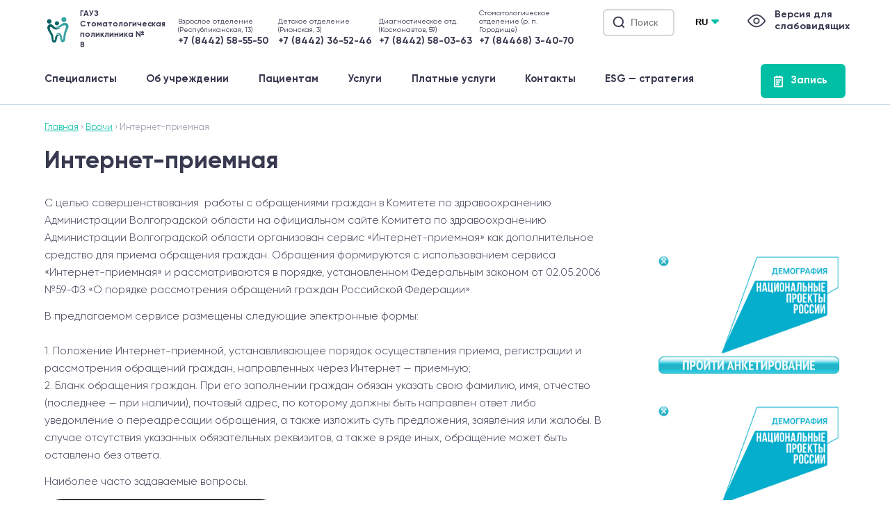

--- FILE ---
content_type: text/html; charset=UTF-8
request_url: https://dantist8.ru/%D0%B8%D0%BD%D1%82%D0%B5%D1%80%D0%BD%D0%B5%D1%82-%D0%BF%D1%80%D0%B8%D0%B5%D0%BC%D0%BD%D0%B0%D1%8F/
body_size: 16967
content:
<!DOCTYPE html>
<html>
<head>
    <meta http-equiv="content-type" content="text/html; charset=utf-8"/>
    <meta name="format-detection" content="telephone=no">
    <meta name="viewport" content="width=device-width, initial-scale=1.0">
	<meta name="yandex-verification" content="bbabc8a92a27ab5c" />
    <link rel="shortcut icon" href="https://dantist8.ru/wp-content/themes/clinic/img/favicon.ico" type="image/x-icon"/>
    <title>Интернет-приемная | Стоматологическая поликлиника 8 в Дзержинском районе Волгограда и Городище</title>
    <link rel="stylesheet" type="text/css" href="https://dantist8.ru/wp-content/themes/clinic/font/stylesheet.css">
    <link rel="stylesheet" type="text/css" href="https://dantist8.ru/wp-content/themes/clinic/slick/slick.css">
    <link rel="stylesheet" type="text/css" href="https://dantist8.ru/wp-content/themes/clinic/slick/slick-theme.css">
    <link rel="stylesheet" type="text/css" href="https://dantist8.ru/wp-content/themes/clinic/style.css?20220801">
    <script type="text/javascript" src="https://code.jquery.com/jquery-1.9.1.min.js"></script>
    <meta name='robots' content='max-image-preview:large' />
<link rel="alternate" type="application/rss+xml" title="Стоматологическая поликлиника 8 в Дзержинском районе Волгограда и Городище &raquo; Лента комментариев к &laquo;Интернет-приемная&raquo;" href="https://dantist8.ru/%d0%b8%d0%bd%d1%82%d0%b5%d1%80%d0%bd%d0%b5%d1%82-%d0%bf%d1%80%d0%b8%d0%b5%d0%bc%d0%bd%d0%b0%d1%8f/feed/" />
<link rel="alternate" title="oEmbed (JSON)" type="application/json+oembed" href="https://dantist8.ru/wp-json/oembed/1.0/embed?url=https%3A%2F%2Fdantist8.ru%2F%25d0%25b8%25d0%25bd%25d1%2582%25d0%25b5%25d1%2580%25d0%25bd%25d0%25b5%25d1%2582-%25d0%25bf%25d1%2580%25d0%25b8%25d0%25b5%25d0%25bc%25d0%25bd%25d0%25b0%25d1%258f%2F" />
<link rel="alternate" title="oEmbed (XML)" type="text/xml+oembed" href="https://dantist8.ru/wp-json/oembed/1.0/embed?url=https%3A%2F%2Fdantist8.ru%2F%25d0%25b8%25d0%25bd%25d1%2582%25d0%25b5%25d1%2580%25d0%25bd%25d0%25b5%25d1%2582-%25d0%25bf%25d1%2580%25d0%25b8%25d0%25b5%25d0%25bc%25d0%25bd%25d0%25b0%25d1%258f%2F&#038;format=xml" />
<style id='wp-img-auto-sizes-contain-inline-css' type='text/css'>
img:is([sizes=auto i],[sizes^="auto," i]){contain-intrinsic-size:3000px 1500px}
/*# sourceURL=wp-img-auto-sizes-contain-inline-css */
</style>
<style id='wp-block-library-inline-css' type='text/css'>
:root{--wp-block-synced-color:#7a00df;--wp-block-synced-color--rgb:122,0,223;--wp-bound-block-color:var(--wp-block-synced-color);--wp-editor-canvas-background:#ddd;--wp-admin-theme-color:#007cba;--wp-admin-theme-color--rgb:0,124,186;--wp-admin-theme-color-darker-10:#006ba1;--wp-admin-theme-color-darker-10--rgb:0,107,160.5;--wp-admin-theme-color-darker-20:#005a87;--wp-admin-theme-color-darker-20--rgb:0,90,135;--wp-admin-border-width-focus:2px}@media (min-resolution:192dpi){:root{--wp-admin-border-width-focus:1.5px}}.wp-element-button{cursor:pointer}:root .has-very-light-gray-background-color{background-color:#eee}:root .has-very-dark-gray-background-color{background-color:#313131}:root .has-very-light-gray-color{color:#eee}:root .has-very-dark-gray-color{color:#313131}:root .has-vivid-green-cyan-to-vivid-cyan-blue-gradient-background{background:linear-gradient(135deg,#00d084,#0693e3)}:root .has-purple-crush-gradient-background{background:linear-gradient(135deg,#34e2e4,#4721fb 50%,#ab1dfe)}:root .has-hazy-dawn-gradient-background{background:linear-gradient(135deg,#faaca8,#dad0ec)}:root .has-subdued-olive-gradient-background{background:linear-gradient(135deg,#fafae1,#67a671)}:root .has-atomic-cream-gradient-background{background:linear-gradient(135deg,#fdd79a,#004a59)}:root .has-nightshade-gradient-background{background:linear-gradient(135deg,#330968,#31cdcf)}:root .has-midnight-gradient-background{background:linear-gradient(135deg,#020381,#2874fc)}:root{--wp--preset--font-size--normal:16px;--wp--preset--font-size--huge:42px}.has-regular-font-size{font-size:1em}.has-larger-font-size{font-size:2.625em}.has-normal-font-size{font-size:var(--wp--preset--font-size--normal)}.has-huge-font-size{font-size:var(--wp--preset--font-size--huge)}.has-text-align-center{text-align:center}.has-text-align-left{text-align:left}.has-text-align-right{text-align:right}.has-fit-text{white-space:nowrap!important}#end-resizable-editor-section{display:none}.aligncenter{clear:both}.items-justified-left{justify-content:flex-start}.items-justified-center{justify-content:center}.items-justified-right{justify-content:flex-end}.items-justified-space-between{justify-content:space-between}.screen-reader-text{border:0;clip-path:inset(50%);height:1px;margin:-1px;overflow:hidden;padding:0;position:absolute;width:1px;word-wrap:normal!important}.screen-reader-text:focus{background-color:#ddd;clip-path:none;color:#444;display:block;font-size:1em;height:auto;left:5px;line-height:normal;padding:15px 23px 14px;text-decoration:none;top:5px;width:auto;z-index:100000}html :where(.has-border-color){border-style:solid}html :where([style*=border-top-color]){border-top-style:solid}html :where([style*=border-right-color]){border-right-style:solid}html :where([style*=border-bottom-color]){border-bottom-style:solid}html :where([style*=border-left-color]){border-left-style:solid}html :where([style*=border-width]){border-style:solid}html :where([style*=border-top-width]){border-top-style:solid}html :where([style*=border-right-width]){border-right-style:solid}html :where([style*=border-bottom-width]){border-bottom-style:solid}html :where([style*=border-left-width]){border-left-style:solid}html :where(img[class*=wp-image-]){height:auto;max-width:100%}:where(figure){margin:0 0 1em}html :where(.is-position-sticky){--wp-admin--admin-bar--position-offset:var(--wp-admin--admin-bar--height,0px)}@media screen and (max-width:600px){html :where(.is-position-sticky){--wp-admin--admin-bar--position-offset:0px}}

/*# sourceURL=wp-block-library-inline-css */
</style><style id='wp-block-button-inline-css' type='text/css'>
.wp-block-button__link{align-content:center;box-sizing:border-box;cursor:pointer;display:inline-block;height:100%;text-align:center;word-break:break-word}.wp-block-button__link.aligncenter{text-align:center}.wp-block-button__link.alignright{text-align:right}:where(.wp-block-button__link){border-radius:9999px;box-shadow:none;padding:calc(.667em + 2px) calc(1.333em + 2px);text-decoration:none}.wp-block-button[style*=text-decoration] .wp-block-button__link{text-decoration:inherit}.wp-block-buttons>.wp-block-button.has-custom-width{max-width:none}.wp-block-buttons>.wp-block-button.has-custom-width .wp-block-button__link{width:100%}.wp-block-buttons>.wp-block-button.has-custom-font-size .wp-block-button__link{font-size:inherit}.wp-block-buttons>.wp-block-button.wp-block-button__width-25{width:calc(25% - var(--wp--style--block-gap, .5em)*.75)}.wp-block-buttons>.wp-block-button.wp-block-button__width-50{width:calc(50% - var(--wp--style--block-gap, .5em)*.5)}.wp-block-buttons>.wp-block-button.wp-block-button__width-75{width:calc(75% - var(--wp--style--block-gap, .5em)*.25)}.wp-block-buttons>.wp-block-button.wp-block-button__width-100{flex-basis:100%;width:100%}.wp-block-buttons.is-vertical>.wp-block-button.wp-block-button__width-25{width:25%}.wp-block-buttons.is-vertical>.wp-block-button.wp-block-button__width-50{width:50%}.wp-block-buttons.is-vertical>.wp-block-button.wp-block-button__width-75{width:75%}.wp-block-button.is-style-squared,.wp-block-button__link.wp-block-button.is-style-squared{border-radius:0}.wp-block-button.no-border-radius,.wp-block-button__link.no-border-radius{border-radius:0!important}:root :where(.wp-block-button .wp-block-button__link.is-style-outline),:root :where(.wp-block-button.is-style-outline>.wp-block-button__link){border:2px solid;padding:.667em 1.333em}:root :where(.wp-block-button .wp-block-button__link.is-style-outline:not(.has-text-color)),:root :where(.wp-block-button.is-style-outline>.wp-block-button__link:not(.has-text-color)){color:currentColor}:root :where(.wp-block-button .wp-block-button__link.is-style-outline:not(.has-background)),:root :where(.wp-block-button.is-style-outline>.wp-block-button__link:not(.has-background)){background-color:initial;background-image:none}
/*# sourceURL=https://dantist8.ru/wp-includes/blocks/button/style.min.css */
</style>
<style id='wp-block-buttons-inline-css' type='text/css'>
.wp-block-buttons{box-sizing:border-box}.wp-block-buttons.is-vertical{flex-direction:column}.wp-block-buttons.is-vertical>.wp-block-button:last-child{margin-bottom:0}.wp-block-buttons>.wp-block-button{display:inline-block;margin:0}.wp-block-buttons.is-content-justification-left{justify-content:flex-start}.wp-block-buttons.is-content-justification-left.is-vertical{align-items:flex-start}.wp-block-buttons.is-content-justification-center{justify-content:center}.wp-block-buttons.is-content-justification-center.is-vertical{align-items:center}.wp-block-buttons.is-content-justification-right{justify-content:flex-end}.wp-block-buttons.is-content-justification-right.is-vertical{align-items:flex-end}.wp-block-buttons.is-content-justification-space-between{justify-content:space-between}.wp-block-buttons.aligncenter{text-align:center}.wp-block-buttons:not(.is-content-justification-space-between,.is-content-justification-right,.is-content-justification-left,.is-content-justification-center) .wp-block-button.aligncenter{margin-left:auto;margin-right:auto;width:100%}.wp-block-buttons[style*=text-decoration] .wp-block-button,.wp-block-buttons[style*=text-decoration] .wp-block-button__link{text-decoration:inherit}.wp-block-buttons.has-custom-font-size .wp-block-button__link{font-size:inherit}.wp-block-buttons .wp-block-button__link{width:100%}.wp-block-button.aligncenter{text-align:center}
/*# sourceURL=https://dantist8.ru/wp-includes/blocks/buttons/style.min.css */
</style>
<style id='wp-block-paragraph-inline-css' type='text/css'>
.is-small-text{font-size:.875em}.is-regular-text{font-size:1em}.is-large-text{font-size:2.25em}.is-larger-text{font-size:3em}.has-drop-cap:not(:focus):first-letter{float:left;font-size:8.4em;font-style:normal;font-weight:100;line-height:.68;margin:.05em .1em 0 0;text-transform:uppercase}body.rtl .has-drop-cap:not(:focus):first-letter{float:none;margin-left:.1em}p.has-drop-cap.has-background{overflow:hidden}:root :where(p.has-background){padding:1.25em 2.375em}:where(p.has-text-color:not(.has-link-color)) a{color:inherit}p.has-text-align-left[style*="writing-mode:vertical-lr"],p.has-text-align-right[style*="writing-mode:vertical-rl"]{rotate:180deg}
/*# sourceURL=https://dantist8.ru/wp-includes/blocks/paragraph/style.min.css */
</style>
<style id='global-styles-inline-css' type='text/css'>
:root{--wp--preset--aspect-ratio--square: 1;--wp--preset--aspect-ratio--4-3: 4/3;--wp--preset--aspect-ratio--3-4: 3/4;--wp--preset--aspect-ratio--3-2: 3/2;--wp--preset--aspect-ratio--2-3: 2/3;--wp--preset--aspect-ratio--16-9: 16/9;--wp--preset--aspect-ratio--9-16: 9/16;--wp--preset--color--black: #000000;--wp--preset--color--cyan-bluish-gray: #abb8c3;--wp--preset--color--white: #ffffff;--wp--preset--color--pale-pink: #f78da7;--wp--preset--color--vivid-red: #cf2e2e;--wp--preset--color--luminous-vivid-orange: #ff6900;--wp--preset--color--luminous-vivid-amber: #fcb900;--wp--preset--color--light-green-cyan: #7bdcb5;--wp--preset--color--vivid-green-cyan: #00d084;--wp--preset--color--pale-cyan-blue: #8ed1fc;--wp--preset--color--vivid-cyan-blue: #0693e3;--wp--preset--color--vivid-purple: #9b51e0;--wp--preset--gradient--vivid-cyan-blue-to-vivid-purple: linear-gradient(135deg,rgb(6,147,227) 0%,rgb(155,81,224) 100%);--wp--preset--gradient--light-green-cyan-to-vivid-green-cyan: linear-gradient(135deg,rgb(122,220,180) 0%,rgb(0,208,130) 100%);--wp--preset--gradient--luminous-vivid-amber-to-luminous-vivid-orange: linear-gradient(135deg,rgb(252,185,0) 0%,rgb(255,105,0) 100%);--wp--preset--gradient--luminous-vivid-orange-to-vivid-red: linear-gradient(135deg,rgb(255,105,0) 0%,rgb(207,46,46) 100%);--wp--preset--gradient--very-light-gray-to-cyan-bluish-gray: linear-gradient(135deg,rgb(238,238,238) 0%,rgb(169,184,195) 100%);--wp--preset--gradient--cool-to-warm-spectrum: linear-gradient(135deg,rgb(74,234,220) 0%,rgb(151,120,209) 20%,rgb(207,42,186) 40%,rgb(238,44,130) 60%,rgb(251,105,98) 80%,rgb(254,248,76) 100%);--wp--preset--gradient--blush-light-purple: linear-gradient(135deg,rgb(255,206,236) 0%,rgb(152,150,240) 100%);--wp--preset--gradient--blush-bordeaux: linear-gradient(135deg,rgb(254,205,165) 0%,rgb(254,45,45) 50%,rgb(107,0,62) 100%);--wp--preset--gradient--luminous-dusk: linear-gradient(135deg,rgb(255,203,112) 0%,rgb(199,81,192) 50%,rgb(65,88,208) 100%);--wp--preset--gradient--pale-ocean: linear-gradient(135deg,rgb(255,245,203) 0%,rgb(182,227,212) 50%,rgb(51,167,181) 100%);--wp--preset--gradient--electric-grass: linear-gradient(135deg,rgb(202,248,128) 0%,rgb(113,206,126) 100%);--wp--preset--gradient--midnight: linear-gradient(135deg,rgb(2,3,129) 0%,rgb(40,116,252) 100%);--wp--preset--font-size--small: 13px;--wp--preset--font-size--medium: 20px;--wp--preset--font-size--large: 36px;--wp--preset--font-size--x-large: 42px;--wp--preset--spacing--20: 0.44rem;--wp--preset--spacing--30: 0.67rem;--wp--preset--spacing--40: 1rem;--wp--preset--spacing--50: 1.5rem;--wp--preset--spacing--60: 2.25rem;--wp--preset--spacing--70: 3.38rem;--wp--preset--spacing--80: 5.06rem;--wp--preset--shadow--natural: 6px 6px 9px rgba(0, 0, 0, 0.2);--wp--preset--shadow--deep: 12px 12px 50px rgba(0, 0, 0, 0.4);--wp--preset--shadow--sharp: 6px 6px 0px rgba(0, 0, 0, 0.2);--wp--preset--shadow--outlined: 6px 6px 0px -3px rgb(255, 255, 255), 6px 6px rgb(0, 0, 0);--wp--preset--shadow--crisp: 6px 6px 0px rgb(0, 0, 0);}:where(.is-layout-flex){gap: 0.5em;}:where(.is-layout-grid){gap: 0.5em;}body .is-layout-flex{display: flex;}.is-layout-flex{flex-wrap: wrap;align-items: center;}.is-layout-flex > :is(*, div){margin: 0;}body .is-layout-grid{display: grid;}.is-layout-grid > :is(*, div){margin: 0;}:where(.wp-block-columns.is-layout-flex){gap: 2em;}:where(.wp-block-columns.is-layout-grid){gap: 2em;}:where(.wp-block-post-template.is-layout-flex){gap: 1.25em;}:where(.wp-block-post-template.is-layout-grid){gap: 1.25em;}.has-black-color{color: var(--wp--preset--color--black) !important;}.has-cyan-bluish-gray-color{color: var(--wp--preset--color--cyan-bluish-gray) !important;}.has-white-color{color: var(--wp--preset--color--white) !important;}.has-pale-pink-color{color: var(--wp--preset--color--pale-pink) !important;}.has-vivid-red-color{color: var(--wp--preset--color--vivid-red) !important;}.has-luminous-vivid-orange-color{color: var(--wp--preset--color--luminous-vivid-orange) !important;}.has-luminous-vivid-amber-color{color: var(--wp--preset--color--luminous-vivid-amber) !important;}.has-light-green-cyan-color{color: var(--wp--preset--color--light-green-cyan) !important;}.has-vivid-green-cyan-color{color: var(--wp--preset--color--vivid-green-cyan) !important;}.has-pale-cyan-blue-color{color: var(--wp--preset--color--pale-cyan-blue) !important;}.has-vivid-cyan-blue-color{color: var(--wp--preset--color--vivid-cyan-blue) !important;}.has-vivid-purple-color{color: var(--wp--preset--color--vivid-purple) !important;}.has-black-background-color{background-color: var(--wp--preset--color--black) !important;}.has-cyan-bluish-gray-background-color{background-color: var(--wp--preset--color--cyan-bluish-gray) !important;}.has-white-background-color{background-color: var(--wp--preset--color--white) !important;}.has-pale-pink-background-color{background-color: var(--wp--preset--color--pale-pink) !important;}.has-vivid-red-background-color{background-color: var(--wp--preset--color--vivid-red) !important;}.has-luminous-vivid-orange-background-color{background-color: var(--wp--preset--color--luminous-vivid-orange) !important;}.has-luminous-vivid-amber-background-color{background-color: var(--wp--preset--color--luminous-vivid-amber) !important;}.has-light-green-cyan-background-color{background-color: var(--wp--preset--color--light-green-cyan) !important;}.has-vivid-green-cyan-background-color{background-color: var(--wp--preset--color--vivid-green-cyan) !important;}.has-pale-cyan-blue-background-color{background-color: var(--wp--preset--color--pale-cyan-blue) !important;}.has-vivid-cyan-blue-background-color{background-color: var(--wp--preset--color--vivid-cyan-blue) !important;}.has-vivid-purple-background-color{background-color: var(--wp--preset--color--vivid-purple) !important;}.has-black-border-color{border-color: var(--wp--preset--color--black) !important;}.has-cyan-bluish-gray-border-color{border-color: var(--wp--preset--color--cyan-bluish-gray) !important;}.has-white-border-color{border-color: var(--wp--preset--color--white) !important;}.has-pale-pink-border-color{border-color: var(--wp--preset--color--pale-pink) !important;}.has-vivid-red-border-color{border-color: var(--wp--preset--color--vivid-red) !important;}.has-luminous-vivid-orange-border-color{border-color: var(--wp--preset--color--luminous-vivid-orange) !important;}.has-luminous-vivid-amber-border-color{border-color: var(--wp--preset--color--luminous-vivid-amber) !important;}.has-light-green-cyan-border-color{border-color: var(--wp--preset--color--light-green-cyan) !important;}.has-vivid-green-cyan-border-color{border-color: var(--wp--preset--color--vivid-green-cyan) !important;}.has-pale-cyan-blue-border-color{border-color: var(--wp--preset--color--pale-cyan-blue) !important;}.has-vivid-cyan-blue-border-color{border-color: var(--wp--preset--color--vivid-cyan-blue) !important;}.has-vivid-purple-border-color{border-color: var(--wp--preset--color--vivid-purple) !important;}.has-vivid-cyan-blue-to-vivid-purple-gradient-background{background: var(--wp--preset--gradient--vivid-cyan-blue-to-vivid-purple) !important;}.has-light-green-cyan-to-vivid-green-cyan-gradient-background{background: var(--wp--preset--gradient--light-green-cyan-to-vivid-green-cyan) !important;}.has-luminous-vivid-amber-to-luminous-vivid-orange-gradient-background{background: var(--wp--preset--gradient--luminous-vivid-amber-to-luminous-vivid-orange) !important;}.has-luminous-vivid-orange-to-vivid-red-gradient-background{background: var(--wp--preset--gradient--luminous-vivid-orange-to-vivid-red) !important;}.has-very-light-gray-to-cyan-bluish-gray-gradient-background{background: var(--wp--preset--gradient--very-light-gray-to-cyan-bluish-gray) !important;}.has-cool-to-warm-spectrum-gradient-background{background: var(--wp--preset--gradient--cool-to-warm-spectrum) !important;}.has-blush-light-purple-gradient-background{background: var(--wp--preset--gradient--blush-light-purple) !important;}.has-blush-bordeaux-gradient-background{background: var(--wp--preset--gradient--blush-bordeaux) !important;}.has-luminous-dusk-gradient-background{background: var(--wp--preset--gradient--luminous-dusk) !important;}.has-pale-ocean-gradient-background{background: var(--wp--preset--gradient--pale-ocean) !important;}.has-electric-grass-gradient-background{background: var(--wp--preset--gradient--electric-grass) !important;}.has-midnight-gradient-background{background: var(--wp--preset--gradient--midnight) !important;}.has-small-font-size{font-size: var(--wp--preset--font-size--small) !important;}.has-medium-font-size{font-size: var(--wp--preset--font-size--medium) !important;}.has-large-font-size{font-size: var(--wp--preset--font-size--large) !important;}.has-x-large-font-size{font-size: var(--wp--preset--font-size--x-large) !important;}
/*# sourceURL=global-styles-inline-css */
</style>

<style id='classic-theme-styles-inline-css' type='text/css'>
/*! This file is auto-generated */
.wp-block-button__link{color:#fff;background-color:#32373c;border-radius:9999px;box-shadow:none;text-decoration:none;padding:calc(.667em + 2px) calc(1.333em + 2px);font-size:1.125em}.wp-block-file__button{background:#32373c;color:#fff;text-decoration:none}
/*# sourceURL=/wp-includes/css/classic-themes.min.css */
</style>
<link rel="https://api.w.org/" href="https://dantist8.ru/wp-json/" /><link rel="alternate" title="JSON" type="application/json" href="https://dantist8.ru/wp-json/wp/v2/posts/600" /><link rel="EditURI" type="application/rsd+xml" title="RSD" href="https://dantist8.ru/xmlrpc.php?rsd" />
<meta name="generator" content="WordPress 6.9" />
<link rel="canonical" href="https://dantist8.ru/%d0%b8%d0%bd%d1%82%d0%b5%d1%80%d0%bd%d0%b5%d1%82-%d0%bf%d1%80%d0%b8%d0%b5%d0%bc%d0%bd%d0%b0%d1%8f/" />
<link rel='shortlink' href='https://dantist8.ru/?p=600' />
<style type="text/css">
.qtranxs_flag_ru {background-image: url(https://dantist8.ru/wp-content/plugins/qtranslate-x/flags/ru.png); background-repeat: no-repeat;}
.qtranxs_flag_en {background-image: url(https://dantist8.ru/wp-content/plugins/qtranslate-x/flags/gb.png); background-repeat: no-repeat;}
.qtranxs_flag_am {background-image: url(https://dantist8.ru/wp-content/plugins/qtranslate-x/flags/am.png); background-repeat: no-repeat;}
.qtranxs_flag_az {background-image: url(https://dantist8.ru/wp-content/plugins/qtranslate-x/flags/az.png); background-repeat: no-repeat;}
</style>
<link hreflang="ru" href="https://dantist8.ru/ru/%D0%B8%D0%BD%D1%82%D0%B5%D1%80%D0%BD%D0%B5%D1%82-%D0%BF%D1%80%D0%B8%D0%B5%D0%BC%D0%BD%D0%B0%D1%8F/" rel="alternate" />
<link hreflang="en" href="https://dantist8.ru/en/%D0%B8%D0%BD%D1%82%D0%B5%D1%80%D0%BD%D0%B5%D1%82-%D0%BF%D1%80%D0%B8%D0%B5%D0%BC%D0%BD%D0%B0%D1%8F/" rel="alternate" />
<link hreflang="am" href="https://dantist8.ru/am/%D0%B8%D0%BD%D1%82%D0%B5%D1%80%D0%BD%D0%B5%D1%82-%D0%BF%D1%80%D0%B8%D0%B5%D0%BC%D0%BD%D0%B0%D1%8F/" rel="alternate" />
<link hreflang="az" href="https://dantist8.ru/az/%D0%B8%D0%BD%D1%82%D0%B5%D1%80%D0%BD%D0%B5%D1%82-%D0%BF%D1%80%D0%B8%D0%B5%D0%BC%D0%BD%D0%B0%D1%8F/" rel="alternate" />
<link hreflang="x-default" href="https://dantist8.ru/%D0%B8%D0%BD%D1%82%D0%B5%D1%80%D0%BD%D0%B5%D1%82-%D0%BF%D1%80%D0%B8%D0%B5%D0%BC%D0%BD%D0%B0%D1%8F/" rel="alternate" />
<meta name="generator" content="qTranslate-X 3.4.6.8" />
<link rel="icon" href="https://dantist8.ru/wp-content/uploads/2022/04/cropped-03-32x32.png" sizes="32x32" />
<link rel="icon" href="https://dantist8.ru/wp-content/uploads/2022/04/cropped-03-192x192.png" sizes="192x192" />
<link rel="apple-touch-icon" href="https://dantist8.ru/wp-content/uploads/2022/04/cropped-03-180x180.png" />
<meta name="msapplication-TileImage" content="https://dantist8.ru/wp-content/uploads/2022/04/cropped-03-270x270.png" />
<style id="wpforms-css-vars-root">
				:root {
					--wpforms-field-border-radius: 3px;
--wpforms-field-background-color: #ffffff;
--wpforms-field-border-color: rgba( 0, 0, 0, 0.25 );
--wpforms-field-text-color: rgba( 0, 0, 0, 0.7 );
--wpforms-label-color: rgba( 0, 0, 0, 0.85 );
--wpforms-label-sublabel-color: rgba( 0, 0, 0, 0.55 );
--wpforms-label-error-color: #d63637;
--wpforms-button-border-radius: 3px;
--wpforms-button-background-color: #066aab;
--wpforms-button-text-color: #ffffff;
--wpforms-field-size-input-height: 43px;
--wpforms-field-size-input-spacing: 15px;
--wpforms-field-size-font-size: 16px;
--wpforms-field-size-line-height: 19px;
--wpforms-field-size-padding-h: 14px;
--wpforms-field-size-checkbox-size: 16px;
--wpforms-field-size-sublabel-spacing: 5px;
--wpforms-field-size-icon-size: 1;
--wpforms-label-size-font-size: 16px;
--wpforms-label-size-line-height: 19px;
--wpforms-label-size-sublabel-font-size: 14px;
--wpforms-label-size-sublabel-line-height: 17px;
--wpforms-button-size-font-size: 17px;
--wpforms-button-size-height: 41px;
--wpforms-button-size-padding-h: 15px;
--wpforms-button-size-margin-top: 10px;

				}
			</style></head>
<body>


<div class="popup_overlay mobmenu" style="display: none;">
  <div class="close_popup"></div>
  <div class="mobmenu-inner">
    <div class="mobmenu-box">
      <div class="languager">
      <select onchange="if (this.value) window.location.href = this.value">
          <option value="/RU">RU</option>
          <option value="/EN">EN</option>
		  <option value="/AM">AM</option>
          <option value="/AZ">AZ</option>
		  </select>
    </div>
      <div class="menu-%d0%bc%d0%b5%d0%bd%d1%8e-%d0%b2-%d1%88%d0%b0%d0%bf%d0%ba%d0%b5-container"><ul id="menu-%d0%bc%d0%b5%d0%bd%d1%8e-%d0%b2-%d1%88%d0%b0%d0%bf%d0%ba%d0%b5" class="menu"><li id="menu-item-3852" class="menu-item menu-item-type-post_type menu-item-object-page menu-item-3852"><a href="https://dantist8.ru/specialist/">Специалисты</a></li>
<li id="menu-item-3853" class="menu-item menu-item-type-post_type menu-item-object-page menu-item-has-children menu-item-3853"><a href="https://dantist8.ru/%d0%be%d0%b1-%d1%83%d1%87%d1%80%d0%b5%d0%b6%d0%b4%d0%b5%d0%bd%d0%b8%d0%b8/">Об учреждении</a>
<ul class="sub-menu">
	<li id="menu-item-3858" class="menu-item menu-item-type-post_type menu-item-object-post menu-item-3858"><a href="https://dantist8.ru/%d0%be-%d1%81%d1%82%d0%be%d0%bc%d0%b0%d1%82%d0%be%d0%bb%d0%be%d0%b3%d0%b8%d0%b8/">О стоматологии</a></li>
	<li id="menu-item-3859" class="menu-item menu-item-type-post_type menu-item-object-post menu-item-3859"><a href="https://dantist8.ru/%d1%81%d1%82%d1%80%d1%83%d0%ba%d1%82%d1%83%d1%80%d0%b0-%d0%b3%d0%b0%d1%83%d0%b7-%d1%81%d1%82%d0%be%d0%bc%d0%b0%d1%82%d0%be%d0%bb%d0%be%d0%b3%d0%b8%d1%87%d0%b5%d1%81%d0%ba%d0%b0%d1%8f-%d0%bf/">Структура учреждения</a></li>
	<li id="menu-item-5797" class="menu-item menu-item-type-post_type menu-item-object-post menu-item-5797"><a href="https://dantist8.ru/%d0%bc%d1%8b-%d0%b8-%d0%b7%d0%be%d0%b6/">Мы и ЗОЖ</a></li>
	<li id="menu-item-3863" class="menu-item menu-item-type-post_type menu-item-object-post menu-item-3863"><a href="https://dantist8.ru/%d1%84%d0%be%d1%82%d0%be%d0%b3%d0%b0%d0%bb%d0%b5%d1%80%d0%b5%d1%8f/">Фотогалерея</a></li>
	<li id="menu-item-4852" class="menu-item menu-item-type-post_type menu-item-object-page menu-item-4852"><a href="https://dantist8.ru/esg-%d0%b8-%d1%83%d1%81%d1%82%d0%be%d0%b9%d1%87%d0%b8%d0%b2%d0%be%d0%b5-%d1%80%d0%b0%d0%b7%d0%b2%d0%b8%d1%82%d0%b8%d0%b5/">ESG-стратегия</a></li>
</ul>
</li>
<li id="menu-item-3855" class="menu-item menu-item-type-post_type menu-item-object-page menu-item-has-children menu-item-3855"><a href="https://dantist8.ru/%d0%bf%d0%b0%d1%86%d0%b8%d0%b5%d0%bd%d1%82%d0%b0%d0%bc/">Пациентам</a>
<ul class="sub-menu">
	<li id="menu-item-3864" class="menu-item menu-item-type-post_type menu-item-object-page menu-item-3864"><a href="https://dantist8.ru/%d0%b7%d0%b0%d0%bf%d0%b8%d1%81%d0%b0%d1%82%d1%8c%d1%81%d1%8f-%d0%bd%d0%b0-%d0%bf%d1%80%d0%b8%d0%b5%d0%bc/">Правила записи на первичный прием</a></li>
</ul>
</li>
<li id="menu-item-3856" class="menu-item menu-item-type-post_type menu-item-object-page menu-item-has-children menu-item-3856"><a href="https://dantist8.ru/%d1%83%d1%81%d0%bb%d1%83%d0%b3%d0%b8/">Услуги</a>
<ul class="sub-menu">
	<li id="menu-item-5209" class="menu-item menu-item-type-custom menu-item-object-custom menu-item-5209"><a href="https://dantist8.ru/promo/">Безопасная стоматология</a></li>
	<li id="menu-item-6173" class="menu-item menu-item-type-post_type menu-item-object-page menu-item-6173"><a href="https://dantist8.ru/medtourism/">Медицинский туризм</a></li>
</ul>
</li>
<li id="menu-item-3857" class="menu-item menu-item-type-post_type menu-item-object-page menu-item-3857"><a href="https://dantist8.ru/%d1%86%d0%b5%d0%bd%d1%8b-%d0%bd%d0%b0-%d0%bf%d0%bb%d0%b0%d1%82%d0%bd%d1%8b%d0%b5-%d1%83%d1%81%d0%bb%d1%83%d0%b3%d0%b8-%d1%81%d1%82%d0%be%d0%bc%d0%b0%d1%82%d0%be%d0%bb%d0%be%d0%b3%d0%b8%d1%87%d0%b5/">Платные услуги</a></li>
<li id="menu-item-3854" class="menu-item menu-item-type-post_type menu-item-object-page menu-item-3854"><a href="https://dantist8.ru/contacts/">Контакты</a></li>
<li id="menu-item-6029" class="menu-item menu-item-type-post_type menu-item-object-page menu-item-6029"><a href="https://dantist8.ru/esg-%d0%b8-%d1%83%d1%81%d1%82%d0%be%d0%b9%d1%87%d0%b8%d0%b2%d0%be%d0%b5-%d1%80%d0%b0%d0%b7%d0%b2%d0%b8%d1%82%d0%b8%d0%b5/">ESG  — стратегия</a></li>
</ul></div>      <div class="homebut openget">Записаться на прием</div>
      <h2>Телефоны стоматологии:</h2>
                
                <div class="getlist">
                   <ul class="phones">
      <li>
        <a href="tel:+7 (8442) 58-55-50">
          <span>Взрослое отделение (Республиканская, 13)</span>
          <b>+7 (8442) 58-55-50</b>
        </a>
      </li>
      <li>
        <a href="tel:+7 (8442) 36-52-46">
          <span>Детское отделение (Рионская, 3)</span>
          <b>+7 (8442) 36-52-46</b>
        </a>
      </li>
      <li>
        <a href="tel:+7 (8442) 58-03-63">
          <span>Диагностическое отд. (Космонавтов, 59)</span>
          <b>+7 (8442) 58-03-63</b>
        </a>
      </li>
      <li>
        <a href="tel:+7 (84468) 3-40-70">
          <span>Стоматологическое отделение (р. п. Городище)</span>
          <b>+7 (84468) 3-40-70</b>
        </a>
      </li>
      
    </ul>
    <div class="clear"></div>
    </div>
  </div>
</div>
</div>




<div class="popup_overlay overlay1" style="display: none;">
    <div class="popup_overlay_scroll">
        <div class="popup">
            <div class="close_popup"></div>
            <div class="clear"></div>
            <div class="formsender">
                <h2>Записаться на прием</h2>
                <p>Выберите удобный для вас способ</p>
                <div class="getlist">
                  <a class="elreg" href="https://registratura.volganet.ru/login">Электронная регистратура</a>
                  <a class="elreg" id="gosuslugi" href="https://esia.gosuslugi.ru/login">через <img src="https://dantist8.ru/wp-content/themes/clinic/img/gosuslugi.png" alt=""/></a>
                  <div class="elreg elreg2">
                     <span>По телефону</span>
                   </div>
                   <ul class="phones">
           <li>
        <a href="tel:+7 (8442) 58-55-50">
          <span>Взрослое отделение (Республиканская, 13)</span>
          <b>+7 (8442) 58-55-50</b>
        </a>
      </li>
      <li>
        <a href="tel:+7 (8442) 36-52-46">
          <span>Детское отделение (Рионская, 3)</span>
          <b>+7 (8442) 36-52-46</b>
        </a>
      </li>
      <li>
        <a href="tel:+7 (8442) 58-03-63">
          <span>Диагностическое отд. (Космонавтов, 59)</span>
          <b>+7 (8442) 58-03-63</b>
        </a>
      </li>
      <li>
        <a href="tel:+7 (84468) 3-40-70">
          <span>Стоматологическое отделение (р. п. Городище)</span>
          <b>+7 (84468) 3-40-70</b>
        </a>
      </li>
    </ul>
    <div class="clear"></div>
                </div>
            </div>
        </div>
    </div>
</div>




<div class="popup_overlay overlay2" style="display: none;">
    <div class="popup_overlay_scroll">
        <div class="popup">
            <div class="close_popup"></div>
            <div class="clear"></div>
            <div class="formsender">
                <h2>Видео о клинике</h2>
                <!--<iframe id="video1" width="100%" height="360" src="https://www.youtube.com/embed/LwYxKyCb9f8?enablejsapi" frameborder="0" allowtransparency="true" allowfullscreen></iframe>-->
				<!--<iframe src="https://drive.google.com/file/d/1wEAfEY4y0k_jO7GVGna5zXqkpYMRQfjO/preview" width="100%" height="360" allow="autoplay"></iframe>-->
				<iframe src="https://vk.com/video_ext.php?oid=-213442282&id=456239152&hash=4be615727fc0501a" width="100%" height="360" frameborder="0" allowfullscreen="1" allow="autoplay; encrypted-media; fullscreen; picture-in-picture"></iframe>
            </div>
        </div>
    </div>
</div>


<div class="popup_overlay overlay3" style="display: none;">
    <div class="popup_overlay_scroll">
        <div class="popup">
            <div class="close_popup"></div>
            <div class="clear"></div>
            <div class="formsender">
                <h2>Оставьте отзыв</h2>
                   <div class="formbox">
      <form name="formed2" id="formed2" action="" method="post" enctype="multipart/form-data">
              <label for="name">Ваше имя</label>
              <input type="text" name="name" id="name" required placeholder="Ваше имя">

		      <label for="filial">Филиал</label>
		      <div class="selectaddress">
       <select name="filial">
                   <option value="">ст-ца Нехаевская, ул. Лермонтова, д. 33</option>
         <option value="">поселок Степной, ул.Пролетарская, д.12</option>
         <option value="">р.п. Ерзовка, ул.Школьная, д.4</option>
         <option value="">поселок Областной  сельскохозяйственной  опытной   станции, ул.Центральная, д.16  Горячая линия: +7 961 080-00-18</option>
         <option value="">р.п. Новый Рогачик, ул.Центральная, д.3А Горячая линия: +7 961 080-00-18</option>
         <option value="">станица Алексеевская, ул. Красногвардейская, д.88, ул. Красногвардейская, д.80 Горячая линия: +7 961 080-00-18</option>
         <option value="">р.п. Новониколаевский, ул.Октябрьская, д.57 Горячая линия: +7 961 080-00-18</option>
         <option value="">г. Урюпинск, ул.Штеменко, 47 Горячая линия: +7 961 080-00-18</option>
         <option value="">г. Волгоград, ул. Космонавтов, 59 Горячая линия: +7 961 080-00-18</option>
         <option value="">р.п. Городище, ул. Маршала Чуйкова, 1 Горячая линия: +7 961 080-00-18</option>
         <option value="">г. Волгоград, ул. Рионская, 3 Горячая линия: +7 961 080-00-18</option>
         <option value="">г. Волгоград, ул. Республиканская, 13 Горячая линия: +7 961 080-00-18</option>
 
      </select>
    </div>
		  
		      <label for="vrach">Врач</label>
		  <div class="selectaddress">
       <select name="vrach">
                    <option value="Велиев  Арслан  Султалиевич ">Велиев  Арслан  Султалиевич </option>
         <option value="Левина Елена  Анатольевна">Левина Елена  Анатольевна</option>
         <option value="Годун Нелли Ярославовна ">Годун Нелли Ярославовна </option>
         <option value="Понарина Ирина Сергеевна">Понарина Ирина Сергеевна</option>
         <option value="Безруков Александр Владимирович">Безруков Александр Владимирович</option>
         <option value="Никулин  Юрий Павлович">Никулин  Юрий Павлович</option>
         <option value="Харитонова Ирина Юрьевна">Харитонова Ирина Юрьевна</option>
         <option value="Рубанская  Ирина Петровна">Рубанская  Ирина Петровна</option>
         <option value="Синичёв Сергей Александрович">Синичёв Сергей Александрович</option>
         <option value="Ившина  Вера  Тимофеевна">Ившина  Вера  Тимофеевна</option>
         <option value="Мельников Юрий Александрович">Мельников Юрий Александрович</option>
         <option value="Григорьева Екатерина Сергеевна">Григорьева Екатерина Сергеевна</option>
         <option value="Воробьёв Иван  Григорьевич">Воробьёв Иван  Григорьевич</option>
         <option value="Рычкова ИРИНА Владимировна">Рычкова ИРИНА Владимировна</option>
         <option value="Нехаев Илья Владимирович">Нехаев Илья Владимирович</option>
         <option value="Зейналова Джамиля Вели кызы">Зейналова Джамиля Вели кызы</option>
         <option value="Шумков Артём Валерьевич">Шумков Артём Валерьевич</option>
         <option value="Ким Владислав Сергеевич">Ким Владислав Сергеевич</option>
         <option value="Зубрева Инна Андреевна">Зубрева Инна Андреевна</option>
         <option value="Данилова Анаид Раировна">Данилова Анаид Раировна</option>
         <option value="Арутюнян Гор Араикович">Арутюнян Гор Араикович</option>
         <option value="Абрамова Ольга Юрьевна">Абрамова Ольга Юрьевна</option>
         <option value="Гаврилюк Андрей Игоревич">Гаврилюк Андрей Игоревич</option>
         <option value="Ермолаев Вячеслав Леонидович">Ермолаев Вячеслав Леонидович</option>
         <option value="Касимцева Светлана Ивановна">Касимцева Светлана Ивановна</option>
         <option value="Парамазян Сатеник Севадаевна">Парамазян Сатеник Севадаевна</option>
         <option value="Шамраева Татьяна Викторовна">Шамраева Татьяна Викторовна</option>
         <option value="Тишина Светлана Валерьевна">Тишина Светлана Валерьевна</option>
         <option value="Поклонский Станислав Валерьевич">Поклонский Станислав Валерьевич</option>
         <option value="Васильчиков Дмитрий Владимирович">Васильчиков Дмитрий Владимирович</option>
         <option value="Ситникова Евгения Николаевна">Ситникова Евгения Николаевна</option>
         <option value="Царькова Ирина Вячеславовна">Царькова Ирина Вячеславовна</option>
         <option value="Ламзина Светлана Витальевна">Ламзина Светлана Витальевна</option>
         <option value="Мамедова Хаяла Намиг кызы">Мамедова Хаяла Намиг кызы</option>
         <option value="Петрова Светлана Михайловна">Петрова Светлана Михайловна</option>
         <option value="Гаврилишина Наталья Викторовна">Гаврилишина Наталья Викторовна</option>
         <option value="Горобченко Виктория Юрьевна">Горобченко Виктория Юрьевна</option>
         <option value="Посысоева Марина Владимировна">Посысоева Марина Владимировна</option>
         <option value="Печенкина Елена Ивановна">Печенкина Елена Ивановна</option>
         <option value="Бочкова Мадлена Гарриевна">Бочкова Мадлена Гарриевна</option>
         <option value="Пипия Инга Емзариевна">Пипия Инга Емзариевна</option>
         <option value="Карамян Давид Рачикович">Карамян Давид Рачикович</option>
         <option value="Шехватов Георгий Алексеевич">Шехватов Георгий Алексеевич</option>
         <option value="Шакурова Наталья Сергеевна">Шакурова Наталья Сергеевна</option>
         <option value="Шелковникова Галина Васильевна">Шелковникова Галина Васильевна</option>
         <option value="Самсоник Светлана Петровна">Самсоник Светлана Петровна</option>
         <option value="Абдуов Ержан Темербекович">Абдуов Ержан Темербекович</option>
         <option value="Федосов Максим Сергеевич">Федосов Максим Сергеевич</option>
         <option value="Федосова Елена Олеговна">Федосова Елена Олеговна</option>
         <option value="Юрчиков Артем Михайлович">Юрчиков Артем Михайлович</option>
         <option value="Маликова Лариса Васильевна">Маликова Лариса Васильевна</option>
         <option value="Рожнятовская Александра Игоревна">Рожнятовская Александра Игоревна</option>
         <option value="Зикеев Александр Алексеевич">Зикеев Александр Алексеевич</option>
         <option value="Мазо Юлия Александровна">Мазо Юлия Александровна</option>
         <option value="Шивирёва Марина Александровна">Шивирёва Марина Александровна</option>
         <option value="Просветова Евгения Александровна">Просветова Евгения Александровна</option>
         <option value="Гелиева Наталья Сергеевна">Гелиева Наталья Сергеевна</option>
         <option value="Шараева Светлана Сергеевна">Шараева Светлана Сергеевна</option>
         <option value="Хилько Елена Юрьевна">Хилько Елена Юрьевна</option>
         <option value="Жуланова Сандра Акрамовна">Жуланова Сандра Акрамовна</option>
         <option value="Кудряшова Екатерина Сергеевна">Кудряшова Екатерина Сергеевна</option>
         <option value="Равчеева Светлана Васильевна">Равчеева Светлана Васильевна</option>
         <option value="Никитина Лолита Александровна">Никитина Лолита Александровна</option>
         <option value="Бабичева Юлия Эдуардовна">Бабичева Юлия Эдуардовна</option>
         <option value="Медведева Юлия Анатольевна">Медведева Юлия Анатольевна</option>
         <option value="Шишкина Полина Анатольевна">Шишкина Полина Анатольевна</option>
         <option value="Корнаухов Михаил Николаевич">Корнаухов Михаил Николаевич</option>
         <option value="Пономарева Татьяна Сергеевна">Пономарева Татьяна Сергеевна</option>
         <option value="Гаценко Сергей Михайлович">Гаценко Сергей Михайлович</option>
         <option value="Строкова Ирина Владимировна">Строкова Ирина Владимировна</option>
         <option value="Самодвига Юля Владимировна">Самодвига Юля Владимировна</option>
         <option value="Кольцова Анна Ивановна">Кольцова Анна Ивановна</option>
         <option value="Пономарева Татьяна  Сергеевна">Пономарева Татьяна  Сергеевна</option>
         <option value="Покасов Михаил  Николаевич">Покасов Михаил  Николаевич</option>
         <option value="Амадзиев Магомед Арсенович">Амадзиев Магомед Арсенович</option>
         <option value="Ермакова Юлия Владимировна">Ермакова Юлия Владимировна</option>
         <option value="Ившин Алексей Михайлович">Ившин Алексей Михайлович</option>
         <option value="Князев Никита Дмитриевич">Князев Никита Дмитриевич</option>
         <option value="Коваль Роман васильевич">Коваль Роман васильевич</option>
         <option value="Артемов Юрий Иванович">Артемов Юрий Иванович</option>
         <option value="Гусев Владимир Иванович">Гусев Владимир Иванович</option>
         <option value="Ванина Елена Валерьвена">Ванина Елена Валерьвена</option>
         <option value="Гаджиева Наталия  Геннадьевна">Гаджиева Наталия  Геннадьевна</option>
         <option value="Мирошникова Мария Альбертовна">Мирошникова Мария Альбертовна</option>
         <option value="Карапетян Эрнест Гарникович">Карапетян Эрнест Гарникович</option>
         <option value="Косивцов Анатолий Валентинович">Косивцов Анатолий Валентинович</option>
         <option value="Богучарова Елена Алексеевна">Богучарова Елена Алексеевна</option>
         <option value="Стульнев Александр Сергеевич">Стульнев Александр Сергеевич</option>
 
      </select>
    </div>

              <label for="phone">Отзыв</label>
              <input type="text" name="message" id="message" required placeholder="Напишите ваш отзыв">

              <input type="submit" value="Отправить">
              <input type="checkbox" class="custom-checkbox" id="happy" name="happy" checked="" value="yes">
                <label for="happy" id="labelhappy"><span> Оставляя свои персональные данные, Вы даете добровольное согласие на их обработку. <a href="http://dantist8.ru/wp-content/uploads/2025/05/Соглашение-и-политика-обработки-персональных-данных.pdf" target="_blank">Подробнее</a></span></label>

            <div class="clear"></div>
      </form>
      <div class="warning-ok2" style="display: none;">Отзыв отправлен!</div>
		
       <div id="readresult2"></div>
<script>
      $("#formed2").unbind('submit').submit(function (evt) {
            evt.preventDefault();
            var formData = new FormData($(this)[0]);
            $.ajax({
                url: 'https://dantist8.ru/wp-content/themes/clinic/send2.php',
                type: 'POST',
                data: formData,
                async: true,
                cache: false,
                contentType: false,
                enctype: 'multipart/form-data',
                processData: false,
                success: function (response) {
                $('.warning-ok2').show(200, function () {
                });
				$('#formed2').hide(200, function () {
                });
            },
                error: function (response) {
                    document.getElementById('readresult2').innerHTML = '<div class=noplaned>Error</div>';
                }

            });
            return false;
        });
        </script>
     </div>
     <div class="clear"></div>
            </div>
        </div>
    </div>
</div>


<div class="popup_overlay overlay4" style="display: none;">
    <div class="popup_overlay_scroll">
        <div class="popup">
            <div class="close_popup"></div>
            <div class="clear"></div>
            <div class="formsender">
                <h2>Телефоны стоматологии</h2>
                
                <div class="getlist">
                   <ul class="phones">
            <li>
        <a href="tel:+7 (8442) 58-55-50">
          <span>Взрослое отделение (Республиканская, 13)</span>
          <b>+7 (8442) 58-55-50</b>
        </a>
      </li>
      <li>
        <a href="tel:+7 (8442) 36-52-46">
          <span>Детское отделение (Рионская, 3)</span>
          <b>+7 (8442) 36-52-46</b>
        </a>
      </li>
      <li>
        <a href="tel:+7 (8442) 58-03-63">
          <span>Диагностическое отд. (Космонавтов, 59)</span>
          <b>+7 (8442) 58-03-63</b>
        </a>
      </li>
      <li>
        <a href="tel:+7 (84468) 3-40-70">
          <span>Стоматологическое отделение (р. п. Городище)</span>
          <b>+7 (84468) 3-40-70</b>
        </a>
      </li>
    </ul>
    <div class="clear"></div>
                </div>
            </div>
        </div>
    </div>
</div>


<header>
  <div class="wrap">
    <a class="logo" href="https://dantist8.ru">ГАУЗ Стоматологическая поликлиника № 8</a>
    <div class="hamburger"></div>
    <div class="mobiline"></div>
    <ul class="phones">
            <li class="fullphones">
        <a href="tel:+7 (8442) 58-55-50">
          <span>Взрослое отделение (Республиканская, 13)</span>
          <b>+7 (8442) 58-55-50</b>
        </a>
      </li>
            <li>
        <a href="tel:+7 (8442) 58-55-50">
          <span>Взрослое отделение (Республиканская, 13)</span>
          <b>+7 (8442) 58-55-50</b>
        </a>
      </li>
      <li>
        <a href="tel:+7 (8442) 36-52-46">
          <span>Детское отделение (Рионская, 3)</span>
          <b>+7 (8442) 36-52-46</b>
        </a>
      </li>
      <li>
        <a href="tel:+7 (8442) 58-03-63">
          <span>Диагностическое отд. (Космонавтов, 59)</span>
          <b>+7 (8442) 58-03-63</b>
        </a>
      </li>
      <li>
        <a href="tel:+7 (84468) 3-40-70">
          <span>Стоматологическое отделение (р. п. Городище)</span>
          <b>+7 (84468) 3-40-70</b>
        </a>
      </li>
    </ul>
    <div class="openphone"></div>
    <a class="searchicon" href="https://dantist8.ru/?s="></a>
    <div class="searchbox">
		<form action="https://dantist8.ru" method="get">
			<input type="search" name="s" placeholder="Поиск" value=""/>
		</form>
	  </div>
    <div class="languager">
      <select onchange="if (this.value) window.location.href = this.value+ (this.value === '/AM' || this.value === '/AZ' ? '/medtourism/' : '') ">
          <option value="/RU">RU</option>
          <option value="/EN">EN</option>
		  <option value="/AM">AM</option>
          <option value="/AZ">AZ</option>
      </select>
    </div>
    <div style="cursor:pointer;" class="bt_menu-vi-on menu-item menu-item-type-ftvi-menu menu-item-object-my-vi-object menu-item-1344" original-font-size="16px" original-border-color="rgb(55, 57, 79)" original-background-color="rgba(0, 0, 0, 0)" original-background-image="none" original-color="rgb(55, 57, 79)" original-box-shadow="none" original-text-shadow="none" original-font-family="Gilroy" original-letter-spacing="0" original-line-height="normal"><div original-font-size="16.284px" original-border-color="rgb(55, 57, 79)" original-background-color="rgba(0, 0, 0, 0)" original-background-image="none" original-color="rgb(55, 57, 79)" original-box-shadow="none" original-text-shadow="none" original-font-family="Gilroy" original-letter-spacing="0" original-line-height="normal"><a class="eyer">Версия для слабовидящих</a></div></div>
    <div class="clear"></div>
    <div class="head-menu">
      <div class="menu-%d0%bc%d0%b5%d0%bd%d1%8e-%d0%b2-%d1%88%d0%b0%d0%bf%d0%ba%d0%b5-container"><ul id="menu-%d0%bc%d0%b5%d0%bd%d1%8e-%d0%b2-%d1%88%d0%b0%d0%bf%d0%ba%d0%b5-1" class="menu"><li class="menu-item menu-item-type-post_type menu-item-object-page menu-item-3852"><a href="https://dantist8.ru/specialist/">Специалисты</a></li>
<li class="menu-item menu-item-type-post_type menu-item-object-page menu-item-has-children menu-item-3853"><a href="https://dantist8.ru/%d0%be%d0%b1-%d1%83%d1%87%d1%80%d0%b5%d0%b6%d0%b4%d0%b5%d0%bd%d0%b8%d0%b8/">Об учреждении</a>
<ul class="sub-menu">
	<li class="menu-item menu-item-type-post_type menu-item-object-post menu-item-3858"><a href="https://dantist8.ru/%d0%be-%d1%81%d1%82%d0%be%d0%bc%d0%b0%d1%82%d0%be%d0%bb%d0%be%d0%b3%d0%b8%d0%b8/">О стоматологии</a></li>
	<li class="menu-item menu-item-type-post_type menu-item-object-post menu-item-3859"><a href="https://dantist8.ru/%d1%81%d1%82%d1%80%d1%83%d0%ba%d1%82%d1%83%d1%80%d0%b0-%d0%b3%d0%b0%d1%83%d0%b7-%d1%81%d1%82%d0%be%d0%bc%d0%b0%d1%82%d0%be%d0%bb%d0%be%d0%b3%d0%b8%d1%87%d0%b5%d1%81%d0%ba%d0%b0%d1%8f-%d0%bf/">Структура учреждения</a></li>
	<li class="menu-item menu-item-type-post_type menu-item-object-post menu-item-5797"><a href="https://dantist8.ru/%d0%bc%d1%8b-%d0%b8-%d0%b7%d0%be%d0%b6/">Мы и ЗОЖ</a></li>
	<li class="menu-item menu-item-type-post_type menu-item-object-post menu-item-3863"><a href="https://dantist8.ru/%d1%84%d0%be%d1%82%d0%be%d0%b3%d0%b0%d0%bb%d0%b5%d1%80%d0%b5%d1%8f/">Фотогалерея</a></li>
	<li class="menu-item menu-item-type-post_type menu-item-object-page menu-item-4852"><a href="https://dantist8.ru/esg-%d0%b8-%d1%83%d1%81%d1%82%d0%be%d0%b9%d1%87%d0%b8%d0%b2%d0%be%d0%b5-%d1%80%d0%b0%d0%b7%d0%b2%d0%b8%d1%82%d0%b8%d0%b5/">ESG-стратегия</a></li>
</ul>
</li>
<li class="menu-item menu-item-type-post_type menu-item-object-page menu-item-has-children menu-item-3855"><a href="https://dantist8.ru/%d0%bf%d0%b0%d1%86%d0%b8%d0%b5%d0%bd%d1%82%d0%b0%d0%bc/">Пациентам</a>
<ul class="sub-menu">
	<li class="menu-item menu-item-type-post_type menu-item-object-page menu-item-3864"><a href="https://dantist8.ru/%d0%b7%d0%b0%d0%bf%d0%b8%d1%81%d0%b0%d1%82%d1%8c%d1%81%d1%8f-%d0%bd%d0%b0-%d0%bf%d1%80%d0%b8%d0%b5%d0%bc/">Правила записи на первичный прием</a></li>
</ul>
</li>
<li class="menu-item menu-item-type-post_type menu-item-object-page menu-item-has-children menu-item-3856"><a href="https://dantist8.ru/%d1%83%d1%81%d0%bb%d1%83%d0%b3%d0%b8/">Услуги</a>
<ul class="sub-menu">
	<li class="menu-item menu-item-type-custom menu-item-object-custom menu-item-5209"><a href="https://dantist8.ru/promo/">Безопасная стоматология</a></li>
	<li class="menu-item menu-item-type-post_type menu-item-object-page menu-item-6173"><a href="https://dantist8.ru/medtourism/">Медицинский туризм</a></li>
</ul>
</li>
<li class="menu-item menu-item-type-post_type menu-item-object-page menu-item-3857"><a href="https://dantist8.ru/%d1%86%d0%b5%d0%bd%d1%8b-%d0%bd%d0%b0-%d0%bf%d0%bb%d0%b0%d1%82%d0%bd%d1%8b%d0%b5-%d1%83%d1%81%d0%bb%d1%83%d0%b3%d0%b8-%d1%81%d1%82%d0%be%d0%bc%d0%b0%d1%82%d0%be%d0%bb%d0%be%d0%b3%d0%b8%d1%87%d0%b5/">Платные услуги</a></li>
<li class="menu-item menu-item-type-post_type menu-item-object-page menu-item-3854"><a href="https://dantist8.ru/contacts/">Контакты</a></li>
<li class="menu-item menu-item-type-post_type menu-item-object-page menu-item-6029"><a href="https://dantist8.ru/esg-%d0%b8-%d1%83%d1%81%d1%82%d0%be%d0%b9%d1%87%d0%b8%d0%b2%d0%be%d0%b5-%d1%80%d0%b0%d0%b7%d0%b2%d0%b8%d1%82%d0%b8%d0%b5/">ESG  — стратегия</a></li>
</ul></div>    </div>
    <div class="callback openget">Запись</div>
    <div class="clear"></div>
  </div>
</header>
	
<div class="singler">
<div class="wrap">
<div class="single-cont">
<div class="breadcrumbs" itemscope itemtype="http://schema.org/BreadcrumbList"><span itemprop="itemListElement" itemscope itemtype="http://schema.org/ListItem"><a class="breadcrumbs__link" href="https://dantist8.ru/" itemprop="item"><span itemprop="name">Главная</span></a><meta itemprop="position" content="1" /></span><span class="breadcrumbs__separator"> › </span><span itemprop="itemListElement" itemscope itemtype="http://schema.org/ListItem"><a class="breadcrumbs__link" href="https://dantist8.ru/category/%d0%b2%d1%80%d0%b0%d1%87%d0%b8/" itemprop="item"><span itemprop="name">Врачи</span></a><meta itemprop="position" content="2" /></span><span class="breadcrumbs__separator"> › </span><span class="breadcrumbs__current">Интернет-приемная</span></div><!-- .breadcrumbs --><h1>Интернет-приемная</h1>

<p>С целью совершенствования&nbsp; работы с обращениями граждан в Комитете по здравоохранению Администрации Волгоградской области на официальном сайте Комитета по здравоохранению Администрации Волгоградской области организован сервис &#171;Интернет-приемная&#187; как дополнительное средство для приема обращения граждан. Обращения формируются с использованием сервиса &#171;Интернет-приемная&#187; и рассматриваются в порядке, установленном Федеральным законом от 02.05.2006 №59-ФЗ &#171;О порядке рассмотрения обращений граждан Российской Федерации&#187;.</p>



<p>В предлагаемом сервисе размещены следующие электронные формы:<br><br>1. Положение Интернет-приемной, устанавливающее порядок осуществления приема, регистрации и рассмотрения обращений граждан, направленных через Интернет &#8212; приемную;<br>2. Бланк обращения граждан. При его заполнении граждан обязан указать свою фамилию, имя, отчество (последнее &#8212; при наличии), почтовый адрес, по которому должны быть направлен ответ либо уведомление о переадресации обращения, а также изложить суть предложения, заявления или жалобы. В случае отсутствия указанных обязательных реквизитов, а также в ряде иных, обращение может быть оставлено без ответа.</p>



<p>Наиболее часто задаваемые вопросы.</p>



<div class="wp-block-buttons is-layout-flex wp-block-buttons-is-layout-flex">
<div class="wp-block-button"><a class="wp-block-button__link" href="http://www.volgograd.ru/services/requests/" target="_blank" rel="noreferrer noopener">Перейти в &#171;Интернет-приемную&#187;</a></div>
</div>



<p></p>
</div>
<div class="single-sidebar">
	<div class="sidelist-container">
		<!--Сюда будет вставляться вспомогательное меню при наличии на странице блока с классом sidelist-->
	</div>

    <div><a class="banner-nr" href="https://forms.gle/c8BsdU22ibckLUSq5"><img src="https://dantist8.ru/wp-content/uploads/2022/11/01.6-06-1166.jpg" alt=""/></a></div>


    <div><a class="banner-nr" href="https://oblzdrav.volgograd.ru/sotsiologicheskiy-opros-ob-urovne-informirovannosti-grazhdan-o-realizatsii-natsionalnogo-proekta-dem/"><img src="https://dantist8.ru/wp-content/uploads/2023/10/баннер-НП-Демография.jpg" alt=""/></a></div>


    <div><a class="banner-nr" href="http://volgazdrav.ru/index.php?option=com_k2&view=item&layout=item&id=20097"><img src="https://dantist8.ru/wp-content/uploads/2023/04/1.jpg" alt=""/></a></div>


    <div><a class="banner-nr" href="https://eawf.ru/quiz/"><img src="https://dantist8.ru/wp-content/uploads/2023/02/интернет-баннер.png" alt=""/></a></div>

 
</div>
<div class="clear"></div>
</div>
</div>
<script>
$(document).ready(function(){
	$('.sidelist-container').html($('.sidelist').html());
	$('.sidelist').html('');
}); 
</script>
<script type="speculationrules">
{"prefetch":[{"source":"document","where":{"and":[{"href_matches":"/*"},{"not":{"href_matches":["/wp-*.php","/wp-admin/*","/wp-content/uploads/*","/wp-content/*","/wp-content/plugins/*","/wp-content/themes/clinic/*","/*\\?(.+)"]}},{"not":{"selector_matches":"a[rel~=\"nofollow\"]"}},{"not":{"selector_matches":".no-prefetch, .no-prefetch a"}}]},"eagerness":"conservative"}]}
</script>




<footer>
  <div class="wrap">
    <div class="f30 f30mob">
      <a class="logo" href="https://dantist8.ru">ГАУЗ Стоматологическая поликлиника № 8</a>
      <br><br><a style="display:none;" href="https://anketa.rosminzdrav.ru/staticmojustank/662#reviews" target="blank"><img src="/wp-content/uploads/2022/10/banner_gov-1.png" width="300px" height="100px" /></a><iframe src="https://nok.minzdrav.gov.ru/MO/GetBanner/662/1" border="0" scrolling="no" allowtransparency="true" width="300" height="110" style="border: 0;"></iframe>
    </div>
    <div class="f30 f30mob">
      <div class="menu-%d0%bc%d0%b5%d0%bd%d1%8e-%d0%bf%d0%be%d0%b4%d0%b2%d0%b0%d0%bb%d0%b0-container"><ul id="menu-%d0%bc%d0%b5%d0%bd%d1%8e-%d0%bf%d0%be%d0%b4%d0%b2%d0%b0%d0%bb%d0%b0" class="menu"><li id="menu-item-1152" class="menu-item menu-item-type-custom menu-item-object-custom menu-item-home menu-item-1152"><a href="http://dantist8.ru/">Главная</a></li>
<li id="menu-item-1153" class="menu-item menu-item-type-post_type menu-item-object-page menu-item-1153"><a href="https://dantist8.ru/contacts/">Контакты</a></li>
<li id="menu-item-1155" class="menu-item menu-item-type-post_type menu-item-object-page menu-item-1155"><a href="https://dantist8.ru/%d1%86%d0%b5%d0%bd%d1%8b-%d0%bd%d0%b0-%d0%bf%d0%bb%d0%b0%d1%82%d0%bd%d1%8b%d0%b5-%d1%83%d1%81%d0%bb%d1%83%d0%b3%d0%b8-%d1%81%d1%82%d0%be%d0%bc%d0%b0%d1%82%d0%be%d0%bb%d0%be%d0%b3%d0%b8%d1%87%d0%b5/">Цены</a></li>
<li id="menu-item-1307" class="menu-item menu-item-type-post_type menu-item-object-page menu-item-1307"><a href="https://dantist8.ru/%d0%be%d0%b1-%d1%83%d1%87%d1%80%d0%b5%d0%b6%d0%b4%d0%b5%d0%bd%d0%b8%d0%b8/">Об учреждении</a></li>
<li id="menu-item-1308" class="menu-item menu-item-type-post_type menu-item-object-page menu-item-1308"><a href="https://dantist8.ru/%d1%83%d1%81%d0%bb%d1%83%d0%b3%d0%b8/">Услуги</a></li>
<li id="menu-item-1766" class="menu-item menu-item-type-post_type menu-item-object-page menu-item-1766"><a href="https://dantist8.ru/%d0%ba%d0%b0%d1%80%d1%82%d0%b0-%d1%81%d0%b0%d0%b9%d1%82%d0%b0/">Карта сайта</a></li>
<li id="menu-item-3785" class="menu-item menu-item-type-post_type menu-item-object-page menu-item-3785"><a href="https://dantist8.ru/%d1%81%d1%82%d0%b5%d0%bd%d0%b0-%d0%bf%d0%b0%d0%bc%d1%8f%d1%82%d0%b8/">#СтенаПамяти</a></li>
</ul></div>    </div>
    <div class="f30">
      <div class="socialbox">
        <a target="blank" href="https://vk.com/dantist8vlg"><img src="https://dantist8.ru/wp-content/themes/clinic/img/vk.svg" alt=""/></a>
		  <a target="blank" href="https://t.me/dantist8vlg"><img src="https://dantist8.ru/wp-content/themes/clinic/img/tg.svg" alt=""/></a>
		  <a target="blank" href="https://youtu.be/9_ne-7J3vmg"><img src="https://dantist8.ru/wp-content/themes/clinic/img/video.svg" alt=""/></a>
        <a target="blank" href="https://ok.ru/group/61167577596039"><img src="https://dantist8.ru/wp-content/themes/clinic/img/ok.svg" alt=""/></a>
		  <style>
			  .app-button {
					display: block;
				  	float: right;
					width: 180px;
					height: 33px;
					background-size: contain;
					background-repeat: no-repeat;
					font-size: 0;
					opacity: 0.8;
					margin: 0 10px;
					transition: opacity 0.2s ease;
				}
			  .app-button-google-play {
					margin-top: -10px;
					background-image: url(/google-play-badge.svg);
				  
				}
		  </style>
		  <div class="clear"></div>
      </div>
      <p>ГАУЗ Стоматологическая поликлиника № 8<br>400075, Волгоград, ул.Республиканская, 13
email: sp8@volganet.ru<br>
Стоматология №8 это современное оснащение, 9 адресов по области, весь спектр стоматологических услуг.</p>
		<p style="text-align:right;"><small>Разработка сайта <a href="https://mnd.vlgprojects.ru/?utm_source=sp8&utm_medium=sp8_site&utm_campaign=sp8_site&utm_content=sp8_site">M&D-групп</a>
			</small>			
		</p>
    </div>
    <div class="clear"></div>
  </div>
  <div class="copy">
     <div class="wrap">Вся информация, размещённая на сайте не является публичной офертой,
кроме тех случаев, в которых явно указано на оферту.</div>
    </div>
</footer>



<script type="text/javascript" src="https://dantist8.ru/wp-content/themes/clinic/js/slider.js"></script>
<script>new Sim("first");</script>
<div id="toTop"><span>Вверх</span></div>
<script src="https://dantist8.ru/wp-content/themes/clinic/slick/slick.js" type="text/javascript" charset="utf-8"></script>
<script type="text/javascript" src="https://dantist8.ru/wp-content/themes/clinic/js/main.js"></script>

<!--Плагин для слабовидящих-->

<link rel='stylesheet' id='vi-style-css'  href='/wp-content/plugins/for-the-visually-impaired/css/styles.css?ver=5.9.2' type='text/css' media='all' />
<style id='vi-style-inline-css' type='text/css'>

		.vi-on-img-button{
  background: url(/wp-content/plugins/for-the-visually-impaired/img/icon_.png) 100% 100% no-repeat;
  background-size: contain;
    display: inline-block;
    vertical-align: middle;
    height: px;
    width: px;
    text-decoration: none;
    outline: 0;
		}
#bt_widget-vi-on a {
	text-align: center;
	cursor: pointer;
	background: #DB151C;
	box-shadow: 0 -3px 0 rgba(0, 0, 0, 0.1) inset;
	border: 0 none;
	border-radius: 6px;
	overflow: hidden;
    font-size: 15px;
    padding: 13px 18px 16px;
	text-decoration: none;
	display: inline-block;
	font-family: arial;
    font-weight: 700;
	line-height: 100%;
	text-shadow: 1px 1px 0 rgba(0, 0, 0, 0.12);
	margin-top: -3px;
    color: #000000;
    border-radius: 10px;
    vertical-align:middle;

}


#bt_widget-vi-on a:hover {
	-o-box-shadow: 0 -1px 0 rgba(0, 0, 0, 0.14) inset;
	-moz-box-shadow: 0 -1px 0 rgba(0, 0, 0, 0.14) inset;
	-webkit-box-shadow: 0 -1px 0 rgba(0, 0, 0, 0.14) inset;
	box-shadow: 0 -1px 0 rgba(0, 0, 0, 0.14) inset;
	text-decoration: underline;	
}

#bt_widget-vi-on .vi_widget_img {
    vertical-align:middle;
}
#bt_widget-vi-on  {
	    position: relative;
    top: 0;
    left: 0;
    color: #000000;
    font-size: 18px;
    letter-spacing: 0;
    text-align: center;
}
.vi-close{
	vertical-align: middle;
	text-align: center;
	display: flex;
	justify-content: center;
	align-items: center;
	font-size: 16px;
	text-decoration: none;
	font-weight: bold;
	vertical-align: middle;
	word-break: break-all;
    word-wrap: break-word;

}
.bt_widget-vi{
	vertical-align: middle;
	text-align: center;
	
}
		
		
</style>
<script type='text/javascript' src='/wp-includes/js/jquery/jquery.min.js?ver=3.6.0' id='jquery-core-js'></script>
<script type='text/javascript' src='/wp-includes/js/jquery/jquery-migrate.min.js?ver=3.3.2' id='jquery-migrate-js'></script>
<script type='text/javascript' src='/wp-content/plugins/for-the-visually-impaired/js/js.cookie.js?ver=2.1.0' id='vi_cookie-js'></script>
<script type='text/javascript' id='add_vi_script-js-extra'>
/* <![CDATA[ */
var js_vi_script = {"txt_size":"22","sxema":"1","image":"2","font":"1","kerning":"0","line":"0","allbackgrnd":"1","reload_page":"1","auto_p_on":"0","scrool_panel":"","btxt":"\u0412\u0435\u0440\u0441\u0438\u044f \u0434\u043b\u044f \u0441\u043b\u0430\u0431\u043e\u0432\u0438\u0434\u044f\u0449\u0438\u0445","btxt2":"\u0412\u0435\u0440\u043d\u0443\u0442\u044c\u0441\u044f \u0432 \u043e\u0431\u044b\u0447\u043d\u044b\u0439 \u0440\u0435\u0436\u0438\u043c","btxtcolor":"#000000","bcolor":"#DB151C","img_close2":"","razmer_images":"1","fs_title1":"\u041c\u0430\u043b\u0435\u043d\u044c\u043a\u0438\u0439 \u0440\u0430\u0437\u043c\u0435\u0440 \u0448\u0440\u0438\u0444\u0442\u0430","fs_title2":"\u0423\u043c\u0435\u043d\u044c\u0448\u0435\u043d\u043d\u044b\u0439 \u0440\u0430\u0437\u043c\u0435\u0440 \u0448\u0440\u0438\u0444\u0442\u0430","fs_title3":"\u041d\u043e\u0440\u043c\u0430\u043b\u044c\u043d\u044b\u0439 \u0440\u0430\u0437\u043c\u0435\u0440 \u0448\u0440\u0438\u0444\u0442\u0430","fs_title4":"\u0423\u0432\u0435\u043b\u0438\u0447\u0435\u043d\u043d\u044b\u0439 \u0440\u0430\u0437\u043c\u0435\u0440 \u0448\u0440\u0438\u0444\u0442\u0430","fs_title5":"\u0411\u043e\u043b\u044c\u0448\u043e\u0439 \u0440\u0430\u0437\u043c\u0435\u0440 \u0448\u0440\u0438\u0444\u0442\u0430","sxem_title":"\u0426","sxem_title1":"\u0426\u0432\u0435\u0442\u043e\u0432\u0430\u044f \u0441\u0445\u0435\u043c\u0430: \u0427\u0435\u0440\u043d\u044b\u043c \u043f\u043e \u0431\u0435\u043b\u043e\u043c\u0443","sxem_title2":"\u0426\u0432\u0435\u0442\u043e\u0432\u0430\u044f \u0441\u0445\u0435\u043c\u0430: \u0411\u0435\u043b\u044b\u043c \u043f\u043e \u0447\u0435\u0440\u043d\u043e\u043c\u0443","sxem_title3":"\u0426\u0432\u0435\u0442\u043e\u0432\u0430\u044f \u0441\u0445\u0435\u043c\u0430: \u0422\u0435\u043c\u043d\u043e-\u0441\u0438\u043d\u0438\u043c \u043f\u043e \u0433\u043e\u043b\u0443\u0431\u043e\u043c\u0443","sxem_title4":"\u0426\u0432\u0435\u0442\u043e\u0432\u0430\u044f \u0441\u0445\u0435\u043c\u0430: \u041a\u043e\u0440\u0438\u0447\u043d\u0435\u0432\u044b\u043c \u043f\u043e \u0431\u0435\u0436\u0435\u0432\u043e\u043c\u0443","sxem_title5":"\u0426\u0432\u0435\u0442\u043e\u0432\u0430\u044f \u0441\u0445\u0435\u043c\u0430: \u0417\u0435\u043b\u0435\u043d\u044b\u043c \u043f\u043e \u0442\u0435\u043c\u043d\u043e-\u043a\u043e\u0440\u0438\u0447\u043d\u0435\u0432\u043e\u043c\u0443","img_title_on":"\u0412\u043a\u043b\u044e\u0447\u0438\u0442\u044c \u0438\u0437\u043e\u0431\u0440\u0430\u0436\u0435\u043d\u0438\u044f","img_title_gs":"\u0427\u0435\u0440\u043d\u043e-\u0431\u0435\u043b\u044b\u0435 \u0438\u0437\u043e\u0431\u0440\u0430\u0436\u0435\u043d\u0438\u044f","img_title_off":"\u041e\u0442\u043a\u043b\u044e\u0447\u0438\u0442\u044c \u0438\u0437\u043e\u0431\u0440\u0430\u0436\u0435\u043d\u0438\u044f","setting_title":"\u041d\u0430\u0441\u0442\u0440\u043e\u0439\u043a\u0438","close_title":"\u0412\u0435\u0440\u043d\u0443\u0442\u044c\u0441\u044f \u0432 \u043e\u0431\u044b\u0447\u043d\u044b\u0439 \u0440\u0435\u0436\u0438\u043c","settings_title":"\u041d\u0430\u0441\u0442\u0440\u043e\u0439\u043a\u0438 \u0448\u0440\u0438\u0444\u0442\u0430","setfont_title":"\u0412\u044b\u0431\u0435\u0440\u0438\u0442\u0435 \u0448\u0440\u0438\u0444\u0442","setsplet":"\u0418\u043d\u0442\u0435\u0440\u0432\u0430\u043b \u043c\u0435\u0436\u0434\u0443 \u0431\u0443\u043a\u0432\u0430\u043c\u0438","setspline":"\u0418\u043d\u0442\u0435\u0440\u0432\u0430\u043b \u043c\u0435\u0436\u0434\u0443 \u0441\u0442\u0440\u043e\u043a\u0430\u043c\u0438","standart":"\u0421\u0442\u0430\u043d\u0434\u0430\u0440\u0442\u043d\u044b\u0439","average":"\u0421\u0440\u0435\u0434\u043d\u0438\u0439","big":"\u0411\u043e\u043b\u044c\u0448\u043e\u0439","sel_sxem":"\u0412\u044b\u0431\u043e\u0440 \u0446\u0432\u0435\u0442\u043e\u0432\u043e\u0439 \u0441\u0445\u0435\u043c\u044b","closepanel":"\u0417\u0430\u043a\u0440\u044b\u0442\u044c \u043f\u0430\u043d\u0435\u043b\u044c","defsetpanel":"\u0412\u0435\u0440\u043d\u0443\u0442\u044c \u0441\u0442\u0430\u043d\u0434\u0430\u0440\u0442\u043d\u044b\u0435 \u043d\u0430\u0441\u0442\u0440\u043e\u0439\u043a\u0438","noimgdescr":"\u043d\u0435\u0442 \u043e\u043f\u0438\u0441\u0430\u043d\u0438\u044f \u043a \u0438\u0437\u043e\u0431\u0440\u0430\u0436\u0435\u043d\u0438\u044e","picture":"\u0418\u0437\u043e\u0431\u0440\u0430\u0436\u0435\u043d\u0438\u0435"};
/* ]]> */
</script>
<script type='text/javascript' src='/wp-content/plugins/for-the-visually-impaired/js/js.for.the.visually.impaired.js?ver=0.53' id='add_vi_script-js'></script>

<!--//конец плагина для слабовидящих-->





<!--LiveInternet counter--><script type="text/javascript"><!--
document.write("<a href='http://www.liveinternet.ru/click' "+
"target=_blank><img src='//counter.yadro.ru/hit?t26.1;r"+
escape(document.referrer)+((typeof(screen)=="undefined")?"":
";s"+screen.width+"*"+screen.height+"*"+(screen.colorDepth?
screen.colorDepth:screen.pixelDepth))+";u"+escape(document.URL)+
";"+Math.random()+
"' alt='' title='LiveInternet: показано число посетителей за"+
" сегодня' "+
"border='0' width='0' height='15'><\/a>")
//--></script><!--/LiveInternet-->

<!-- Yandex.Metrika counter -->
<script type="text/javascript" >
   (function(m,e,t,r,i,k,a){m[i]=m[i]||function(){(m[i].a=m[i].a||[]).push(arguments)};
   m[i].l=1*new Date();k=e.createElement(t),a=e.getElementsByTagName(t)[0],k.async=1,k.src=r,a.parentNode.insertBefore(k,a)})
   (window, document, "script", "https://mc.yandex.ru/metrika/tag.js", "ym");

   ym(88153027, "init", {
        clickmap:true,
        trackLinks:true,
        accurateTrackBounce:true,
        webvisor:true
   });
</script>
<noscript><div><img src="https://mc.yandex.ru/watch/88153027" style="position:absolute; left:-9999px;" alt="" /></div></noscript>
<!-- /Yandex.Metrika counter -->

<!-- Yandex.Metrika counter -->
<script type="text/javascript" >

   (function(m,e,t,r,i,k,a){m[i]=m[i]||function(){(m[i].a=m[i].a||[]).push(arguments)};
   m[i].l=1*new Date();k=e.createElement(t),a=e.getElementsByTagName(t)[0],k.async=1,k.src=r,a.parentNode.insertBefore(k,a)})
   (window, document, "script", "https://cdn.jsdelivr.net/npm/yandex-metrica-watch/tag.js", "ym");

   ym(48408029, "init", {
        id:48408029,
        clickmap:true,
        trackLinks:true,
        accurateTrackBounce:true,
        webvisor:true,
        trackHash:true
   });
</script>
<!-- /Yandex.Metrika counter -->

<!-- Global site tag (gtag.js) - Google Analytics -->
<script async src="https://www.googletagmanager.com/gtag/js?id=G-38LFYHCZ8S"></script>
<script>
  window.dataLayer = window.dataLayer || [];
  function gtag(){dataLayer.push(arguments);}
  gtag('js', new Date());

  gtag('config', 'G-38LFYHCZ8S');
</script>













<!-- снег -->
<!--
<style>

 body {
   background-image: url('/wp-content/uploads/2019/12/snow.png'), url('/wp-content/uploads/2019/12/snow2.png'), url('/wp-content/uploads/2019/12/snow3.png');
   animation: snow 15s linear infinite;
 }

@keyframes snow {
 0% {background-position: 0px 0px, 0px 0px, 0px 0px;}
 100% {background-position: 500px 1000px, 400px 400px, 300px 300px;}
}

</style>

<script type="text/javascript">
// Настройки
var snowCount = 600;
var snowColor = new Array("#b9dff4", "#b9dff5", "#b9dff6", "#b9dff7", "#b9dff8");
var snowType = new Array("Times");
var snowletter = "*"//"*" //"🎈"
var sinkSpeed = 0.3;
var snowSizeMin = 20;
var snowSizeMax = 50;
var snowLocation = 1; // 1 - по всему экрану, 2 - слева, 3 - по центру, 4 - справа

// Элементы для работы скрипта (здесь не стоит ничего менять)
var snow = new Array();
var marginbottom;
var marginright;
var timer;
var i_snow = 0;
var x_mv = new Array();
var crds = new Array();
var lftrght = new Array();
var browserinfos = navigator.userAgent;
var ie5 = document.all && document.getElementById && !browserinfos.match(/Opera/);
var ns6 = document.getElementById && !document.all;
var opera = browserinfos.match(/Opera/);
var browserok = ie5 || ns6 || opera;

function RandomMaker(range){
  return Math.floor(range * Math.random());
}

function InitSnow(){
  if (ie5 || opera){
     marginbottom = document.body.scrollHeight;
     marginright = document.body.clientWidth - 15;
  }else if (ns6){
     marginbottom = document.body.scrollHeight;
     marginright = window.innerWidth - 15;
  }
  var snowsizerange = snowSizeMax - snowSizeMin;
  for (i = 0; i <= snowCount; i++){
     crds[i] = 0;
     lftrght[i] = Math.random() * 15;
     x_mv[i] = 0.03 + Math.random() / 10;
     snow[i] = document.getElementById("s" + i);
     snow[i].style.fontFamily = snowType[RandomMaker(snowType.length)];
     snow[i].size = RandomMaker(snowsizerange) + snowSizeMin;
     snow[i].style.fontSize = snow[i].size + "px";
     snow[i].style.color = snowColor[RandomMaker(snowColor.length)];
     snow[i].style.zIndex = 1000;
     snow[i].sink=sinkSpeed * snow[i].size / 5;
     if (snowLocation == 1){
         snow[i].posx = RandomMaker(marginright - snow[i].size);
     }
     if (snowLocation == 2){
     snow[i].posx = RandomMaker(marginright / 2 - snow[i].size);
     }
     if (snowLocation == 3){
     snow[i].posx = RandomMaker(marginright / 2 - snow[i].size) + marginright / 4
     }
     if (snowLocation == 4){
     snow[i].posx = RandomMaker(marginright / 2 - snow[i].size) + marginright / 2
     }
     snow[i].posy = RandomMaker(2 * marginbottom - marginbottom - 2 * snow[i].size);
     snow[i].style.left = snow[i].posx + "px";
     snow[i].style.top = snow[i].posy + "px";
  }
  MoveSnow();
}

function MoveSnow(){
  for (i = 0; i <= snowCount; i++){
     crds[i] += x_mv[i];
     snow[i].posy += snow[i].sink;
     snow[i].style.left = snow[i].posx + lftrght[i] * Math.sin(crds[i]) + "px";
     snow[i].style.top = snow[i].posy + "px";
     if (snow[i].posy >= marginbottom - 2 * snow[i].size ||
         parseInt(snow[i].style.left) > (marginright - 3 * lftrght[i])){
         if (snowLocation == 1){
             snow[i].posx = RandomMaker(marginright - snow[i].size)
         }
         if (snowLocation == 2){
             snow[i].posx = RandomMaker(marginright / 2 - snow[i].size)
         }
         if (snowLocation == 3){
             snow[i].posx = RandomMaker(marginright / 2 - snow[i].size) + marginright / 4
         }
         if (snowLocation == 4){
             snow[i].posx = RandomMaker(marginright / 2 - snow[i].size) + marginright / 2
         }
         snow[i].posy = 0;
       }
    }
    var timer = setTimeout("MoveSnow()", 50);
}

for (i = 0; i <= snowCount; i++){
   document.write("<span id='s" + i + "' style='position:absolute;top:-" + snowSizeMax +
       "'>" + snowletter + "</span>");
}

if (browserok){
   window.onload = InitSnow;
}
</script> 
-->
<!-- /снег -->






</body>
</html>

--- FILE ---
content_type: text/css
request_url: https://dantist8.ru/wp-content/themes/clinic/style.css?20220801
body_size: 9931
content:
/*
Theme Name: Galion
Theme URI: http://mkdes.ru/
Description: Clinic
Author: Michael Koshelev
Author URI: http://mkdes.ru/
*/


@import url('https://fonts.googleapis.com/css2?family=Play:wght@400;700&family=Roboto:wght@100;300;400;500;700;900&display=swap');

body, section, h1, h2, h3, h4, h5, ul, ul li{
    padding: 0;
    margin: 0;
    list-style: none;
    border: none;
    font-weight: normal;
  -webkit-appearance: none;
}


html, body {
    scrollbar-width: none;
    -ms-overflow-style: none;
  -webkit-appearance: none;
}

html::-webkit-scrollbar, .mobmenu-inner::-webkit-scrollbar {
    width: 0;
    height: 0;
}


html {
    overflow-x: hidden;
  -webkit-appearance: none;
}

a, img, .callback, nav ul li {
    transition: all 0.4s;
    -ms-transition: all 0.4s;
    -webkit-transition: all 0.4s;
    -moz-transition: all 0.4s;
    -o-transition: all 0.4s;
    text-decoration: none;
}

body::-webkit-scrollbar {
    width: 0.3em;
}

body::-webkit-scrollbar-track {
    -webkit-box-shadow: inset 0 0 6px rgba(0,0,0,0.3);
}

body::-webkit-scrollbar-thumb {
    background-color: #000;
    outline: 0px solid #000;
}


body::-moz-scrollbar {
    width: 0.3em;
}

body::-moz-scrollbar-track {
    -webkit-box-shadow: inset 0 0 6px rgba(0,0,0,0.3);
}

body::-moz-scrollbar-thumb {
    background-color: #c8baad;
    outline: 0px solid #000;
}

::selection {
    background: #fff;
    color: #000;
}
::-moz-selection {
    background: #fff;
    color: #000;
}



body {
    overflow-x: hidden;
    -webkit-appearance: none;
    font-family: 'Gilroy';
    font-weight: normal;
    font-style: normal;
    color: #37394F;
}


/* ----- Display ----- */


.clear {
    clear: both;
}


.wrap {
    display: block;
    margin: 0 auto;
    width: 90%;
}


/* ----- Header------ */


header {
    display: block;
    background: #fff;
    border-bottom: 0.1vw #C9D9E1 solid;
    padding: 1vw 0 2vw 0;
    color: #37394F;
}

header a {
    color: #37394F;
}


.logo {
    display: block;
    float: left;
    font-size: 0.9vw;
    font-weight: bold;
    width: 8vw;
    background: url(img/logo.png) center left no-repeat;
    background-size: 3vw;
    padding: 0 0 0 4vw;
}

.phones {
    display: block;
    width: 53%;
    float: left;
    margin: 0 0vw 0 3vw;
}

.phones li {
    display: inline-block;
    width: 23%;
}

.phones li span {
    display: block;
    font-size: 0.8vw;
    width: 95%;
}

.phones li b {
    display: block;
    font-size: 1.1vw;
    margin: 0.2vw 0 0 0;
}

.eyer {
    display: block;
    float: right;
    font-size: 1.1vw;
    background: url(img/eye.svg) center left no-repeat;
    background-size: 2vw;
    padding: 0 0 0 3vw;
    font-weight: bold;
    width: 8vw;
}

.searchbox {
    display: block;
    float: left;
    width: 9%;
}

.searchbox input {
    display: block;
    border: 0.15vw rgba(55,57,79,0.2) solid;
    padding: 0.75vw 0vw 0.75vw 3vw;
    font-size: 1.1vw;
    border-radius: 0.5vw;
    font-weight: 300;
    outline: none;
    background: url(img/search.svg) center left no-repeat;
    background-size: 1.5vw;
    background-position: 1vw;
    width: 100%;
}

.languager {
    display: block;
    float: left;
    height: 3vw;
    width: 3vw;
    overflow: hidden;
    margin: 0 2vw;
    background: url(img/arrow.svg) center right no-repeat;
    background-size: 0.8vw;
}

.languager select {
    display: block;
    border: none;
    background: none;
    height: 3vw;
    outline: none;
    width: 130%;
    font-size: 1vw;
    font-weight: bold;
}

.head-menu {
    display: block;
    float: left;
    margin: 2.5vw 0 0 0;
}

.head-menu li {
    display: inline-block;
    padding: 0 3vw 0 0;
}

.head-menu li a {
    font-size: 1.15vw;
    font-weight: bold;
    font-style: normal;
    padding: 0 0 1.75vw 0;
}

.head-menu li a:hover {
    border-bottom: 0.3vw #00BFA5 solid;
    color: #00BFA5;
}



.head-menu li ul {
    display: none;
    position: absolute;
    margin: 1vw 0 0 -1vw;
    z-index: 5;
    background: #fff;
    box-shadow: 0 1vw 2vw rgba(0,0,0,0.05);
    border-radius: 0.5vw;
}

.head-menu li ul li {
    display: block;
    margin: 1vw 0;
    border-top: 0.1vw rgba(0,0,0,0.05) solid;
    padding: 1vw 1vw 0vw 0;
}

.head-menu li ul li a {
    padding: 0 0 0 1vw;
}
.head-menu li ul li a:hover {
    border: none;
}

.head-menu ul li:hover ul {
    display: block;
}




.callback {
    display: block;
    float: right;
    background: #00BFA5 url(img/calendar.svg) center left no-repeat;
    background-size: 1.5vw;
    background-position: 1.3vw;
    color: #fff;
    font-size: 1.15vw;
    font-weight: bold;
    font-style: normal;
    padding: 1.2vw 2vw 1.2vw 3.5vw;
    border-radius: 0.5vw;
    margin: 1.5vw 0 -1.5vw 0;
    cursor: pointer;
}

.callback:hover {
    opacity: 0.7;
}

.openphone {
    display: none;
}

.searchicon {
    display: none;
}

.hamburger {
    display: none;
}

.mobiline {
    display: none;
}



/* ---- Footer ----- */

footer {
    display: block;
    background: #F2F8FB;
    padding: 4vw 0 2vw 0;
    border-top: 0.1vw #C9D9E1 solid;
}


.f30 {
    display: block;
    width: 33%;
    float: left;
}

footer .logo {
    font-size: 1.4vw;
    width: 80%;
    color: #37394F;
    float: none;
    clear: both;
}


.grb {
    display: block;
    width: 80%;
    margin: 2vw 0 2vw 0;
}

.copy {
    display: block;
    border-top: 0.1vw #C9D9E1 solid;
    padding: 1.5vw 0 0 0;
    font-size: 1vw;
    font-weight: 300;
    margin: 1vw 0 0 0;
}

.f30 p {
    display: block;
    font-size: 1.1vw;
    line-height: 1.6vw;
    font-weight: 300;
    margin: 0;
    padding: 1vw 0 0 0;
}

.f30 li {
    display: inline-block;
    width: 40%;
    margin: 0 2.5% 2.5vw 2.5%;
}


.f30 li a {
    display: block;
    font-size: 1.1vw;
    font-weight: bold;
    font-style: normal;
    color: #37394F;
}

.f30 li a:hover {
    color: #00BFA5;
}


.social a {

}

.socialbox a img {
    height: 1vw;
    margin: 0 1vw 0 0;
}


/* ------- Homepage ------ */

.homebanner {
    display: block;
    background: #F2F8FB;
    padding: 5vw 0 6vw 0;
}

.w50 {
    display: block;
    width: 50%;
    float: left;
}

.homebanner h1 {
    display: block;
    font-size: 3.3vw;
    line-height: 3.5vw;
    font-weight: bold;
    margin: 0 0 2vw 0;
}

.spred span  {
    display: inline-block;
    font-weight: bold;
    font-size: 1.4vw;
    vertical-align: top;
    width: 50%;
    color: #37394F;;
}

.spred img {
    display: inline-block;
    margin: 0 1vw 2vw 0;
    width: 3.5vw;
}

.homebut {
    background: #00BFA5;
    color: #fff;
    font-size: 1.15vw;
    font-weight: bold;
    font-style: normal;
    padding: 1vw 4vw;
    border-radius: 0.5vw;
    margin: 1.5vw 0 0vw 0;
    cursor: pointer;
    text-align: center;
    display: block;
    float: left;
}

.homebut:hover {
    opacity: 0.7;
}

.play-text{
	margin-top: 0px!important;
}

.toslider img {
  width: 100%  !important;
}


/* General styles */
.sim-slider {
  position: relative;
}

.sim-slider-list {
  margin: 0;
  padding: 0;
  list-style-type: none;
  position: relative;
}

.sim-slider-element {
    width: 100%;
    transition: opacity 1s ease-in;
    opacity: 0;
    position: absolute;
    z-index: 2;
    left: 0;
    top: 0;
    display: block;
    background: url(img/slider-bg.png) bottom center no-repeat;
    background-size: 100%;
    padding-bottom: 5vw;
    background-position: 1vw bottom;
}

/* Navigation item styles */
div.sim-slider-arrow-left,
div.sim-slider-arrow-right {
  width: 4.5vw;
  height: 4.5vw;
  border-radius: 50%;
  position: absolute;
  cursor: pointer;
  z-index: 4;
  box-shadow: 0 0.5vw 2vw rgba(0,0,0,0.05);
}

div.sim-slider-arrow-left {
  left: -2.5vw;
  top: 13vw;
  display: block;
  background: #fff url(img/toleft.svg) center center no-repeat;
  background-size: 1.8vw;
}

div.sim-slider-arrow-right {
  right: -2.5vw;
  top: 13vw;
  display: block;
  background: #fff url(img/toright.svg) center center no-repeat;
  background-size: 1.8vw;
}

div.sim-slider-arrow-left:hover {
  opacity: 1.0;
}

div.sim-slider-arrow-right:hover {
  opacity: 1.0;
}

div.sim-slider-dots {
    width: 100%;
    height: auto;
    position: absolute;
    left: 0;
    bottom: -31vw;
    z-index: 3;
    text-align: center;
}

span.sim-dot {
  width: 0.6vw;
  height: 0.6vw;
  margin: 0.6vw;
  padding: 0;
  display: inline-block;
  background-color: #00BFA5;
  border-radius: 50%;
  cursor: pointer;
}

.sim-slider-element img {
    border-radius: 1.8vw;
}


/* ----- About ----- */

.about {
    display: block;
    padding: 6vw 0;
}

h2 {
    display: block;
    font-weight: bold;
    font-size: 2.7vw;
    margin: 0 0 2vw 0;
}

.w50img img {
    border-radius: 1.5vw;
    width: 95%;
}

.w50 p {
    display: block;
    font-size: 1.3vw;
    line-height: 2vw;
    font-weight: 300;
    margin: 0;
    padding: 0vw 0 1vw 0;
}

.playbox {
    display: block;
    margin: 0vw 3vw 0 0;
    background: url(img/clinicbg.jpg) center center no-repeat;
    background-size: cover;
    color: #fff;
    border-radius: 1.5vw;
    padding: 10.5vw 0;
}

.play {
  display: inline-block;
  width: 4.5vw;
  height: 4.5vw;
  border-radius: 50%;
  cursor: pointer;
  box-shadow: 0 0.5vw 2vw rgba(0,0,0,0.05);
  background: #fff url(img/play.svg) center center no-repeat;
  background-size: 1vw;
  background-position: 55%;
  margin: 0 1vw 0 0;
}

.playbox span {
    display: inline-block;
    vertical-align: top;
    font-weight: bold;
    width: 60%;
    font-size: 1.1vw;
    line-height: 1.5vw;
    margin: 1vw 0 0 0;
}

.inplay {
   display: block;
   margin: 0 auto;
   width: 50%;
}


.photos img {
    width: 92%;
    margin: 0 4%;
}


.photos {
    margin-top: 2vw;
}


/* ---- Services ---- */

.services {
    display: block;
    padding: 0 0 4vw 0;
}

.services h2, .doctors h2, .reviews h2, .news h2 {
    display: block;
    float: left;
    width: 60%;
}


.allopen {
    display: block;
    float: right;
    color: #00BFA5;
    font-weight: bold;
    font-size: 1.1vw;
    padding: 1vw 0 0 0;
}

.allopen-mob {
    display: none;
}

.serv {
    display: block;
    float: left;
    width: 28.5%;
    background: #F2F8FB;
    border-radius: 1.5vw;
    padding: 1.5vw 0 0 2.5%;
    height: 10vw;
    margin: 0 1.15% 2vw 1.15%;
    overflow: hidden;
    color: #37394F;
}

.serv h3 {
    display: inline-block;
    font-weight: bold;
    font-size: 1.35vw;
    vertical-align: top;
    width: 50%;
}

.serv h3.pageblock {
    width: 90%;
}

.serv img {
    display: block;
    position: relative;
    float: right;
    height: 83%;
    margin: 2vw 0 0 0;
}

.servicelist {
    display: block;
    margin: 0 auto;
    width: 92%;
}


.serv:hover {
    background: #00BFA5;
    color: #fff;
}



/* ---- Contacts ----- */

.contacts {
    display: block;
    padding: 5vw 0 7vw 0;
    background: #F2F8FB;
}


.formbox input[type=text], .popup input[type=text] {
    display: block;
    font-size: 1vw;
    border: 0.15vw rgba(55,57,79,0.2) solid;
    padding: 1vw 0vw 1vw 5%;
    border-radius: 0.5vw;
    font-weight: 300;
    background: none;
    outline: none;
    width: 95%;
}


.supp1 {
    width: 47%;
    margin: 0 2.5% 2vw 0;
    float: left;
}

.supp2 {
    width: 47%;
    margin: 0 0 2vw 0;
    float: right;
}

.formbox label {
    display: block;
    font-size: 1.1vw;
    padding: 0 0 0.5vw 0;
}


.formbox input[type=submit] {
    border: none;
    background: none;
    outline: none;
    background: #00BFA5;
    color: #fff;
    font-size: 1.15vw;
    font-weight: bold;
    font-style: normal;
    padding: 1vw 0vw;
    border-radius: 0.5vw;
    margin: 3vw 0 0vw 0;
    cursor: pointer;
    text-align: center;
    display: block;
    width: 100%;
    font-family: Gilroy;
}

.formbox input[type=submit]:hover {
    opacity: 0.7;
}

#message {
   padding: 1vw 0vw 5vw 2.5%;
   width: 97.5%;
}


.custom-checkbox {
  position: absolute;
  z-index: -1;
  opacity: 0;
}

.custom-checkbox+label {
  display: inline-flex;
  align-items: center;
  user-select: none;
}
.custom-checkbox+label::before {
  content: '';
  display: inline-block;
  width: 1.6vw;
  height: 1.6vw;
  flex-shrink: 0;
  flex-grow: 0;
  border: 1px solid #00BFA5;
  border-radius: 0.25em;
  margin: 0vw 1vw 0 0;
  background-repeat: no-repeat;
  background-position: center center;
  background-size: 50% 50%;
}

.custom-checkbox:checked+label::before {
  border-color: #00BFA5;
  background-color: #00BFA5;
  background-image: url("data:image/svg+xml,%3csvg xmlns='http://www.w3.org/2000/svg' viewBox='0 0 8 8'%3e%3cpath fill='%23fff' d='M6.564.75l-3.59 3.612-1.538-1.55L0 4.26 2.974 7.25 8 2.193z'/%3e%3c/svg%3e");
}

/* ÑÑ‚Ð¸Ð»Ð¸ Ð¿Ñ€Ð¸ Ð½Ð°Ð²ÐµÐ´ÐµÐ½Ð¸Ð¸ ÐºÑƒÑ€ÑÐ¾Ñ€Ð° Ð½Ð° checkbox */
.custom-checkbox:not(:disabled):not(:checked)+label:hover::before {
  border-color: #b3d7ff;
}
/* ÑÑ‚Ð¸Ð»Ð¸ Ð´Ð»Ñ Ð°ÐºÑ‚Ð¸Ð²Ð½Ð¾Ð³Ð¾ ÑÐ¾ÑÑ‚Ð¾ÑÐ½Ð¸Ñ Ñ‡ÐµÐºÐ±Ð¾ÐºÑÐ° (Ð¿Ñ€Ð¸ Ð½Ð°Ð¶Ð°Ñ‚Ð¸Ð¸ Ð½Ð° Ð½ÐµÐ³Ð¾) */
.custom-checkbox:not(:disabled):active+label::before {
  background-color: #b3d7ff;
  border-color: #b3d7ff;
}
/* ÑÑ‚Ð¸Ð»Ð¸ Ð´Ð»Ñ Ñ‡ÐµÐºÐ±Ð¾ÐºÑÐ°, Ð½Ð°Ñ…Ð¾Ð´ÑÑ‰ÐµÐ³Ð¾ÑÑ Ð² Ñ„Ð¾ÐºÑƒÑÐµ */
.custom-checkbox:focus+label::before {
  box-shadow: 0 0 0 0.2rem rgba(0, 123, 255, 0.25);
}
/* ÑÑ‚Ð¸Ð»Ð¸ Ð´Ð»Ñ Ñ‡ÐµÐºÐ±Ð¾ÐºÑÐ°, Ð½Ð°Ñ…Ð¾Ð´ÑÑ‰ÐµÐ³Ð¾ÑÑ Ð² Ñ„Ð¾ÐºÑƒÑÐµ Ð¸ Ð½Ðµ Ð½Ð°Ñ…Ð¾Ð´ÑÑ‰ÐµÐ³Ð¾ÑÑ Ð² ÑÐ¾ÑÑ‚Ð¾ÑÐ½Ð¸Ð¸ checked */
.custom-checkbox:focus:not(:checked)+label::before {
  border-color: #80bdff;
}
/* ÑÑ‚Ð¸Ð»Ð¸ Ð´Ð»Ñ Ñ‡ÐµÐºÐ±Ð¾ÐºÑÐ°, Ð½Ð°Ñ…Ð¾Ð´ÑÑ‰ÐµÐ³Ð¾ÑÑ Ð² ÑÐ¾ÑÑ‚Ð¾ÑÐ½Ð¸Ð¸ disabled */
.custom-checkbox:disabled+label::before {
  background-color: #e9ecef;
}

#labelhappy {
    width: 100%;
}

#labelhappy span {
    font-size: 1vw;
    padding: 2.5vw 0 0 0;
    width: 100%;
}

#labelhappy a {
    color: #00BFA5;
    font-weight: bold;
    text-decoration: underline;
}

.formbox {
    display: block;
    float: right;
    width: 95%;
}

.popup .formbox {
    width: 100%;
}


.popup #phone, #messengers {
    margin-right: 0;
    margin-left: 0;
}

.popup .formbox label {
    display: block;
    font-size: 1.1vw;
    padding: 1vw 0 1vw 0;
}


.formbox input[type=submit] {
    margin: 1.5vw 0 0vw 0;
}

.popup .formbox input[type=submit] {
    width: 102%;
}


.popup #labelhappy span {
    margin: 0vw 0 0 0;
    padding: 0vw 0 0 0;
    display: inline-block;
    width: 85%;
    vertical-align: top;
}



/* ----- Doctors  ------ */

.doctors {
    display: block;
    padding: 4vw 0;
    background: #F2F8FB;
}

.doctor {
    display: block;
    float: left;
    width: 26%;
    border-radius: 1.5vw;
    padding: 1.5vw 2.5% 1.5vw 2.5%;
    margin: 0 1.15% 2vw 1.15%;
    color: #37394F;
}

.avatar {
    display: inline-block;
    border-radius: 50%;
    overflow: hidden;
    width: 5vw;
    height: 5vw;
}

.doctor h3 {
    display: inline-block;
    width: 70%;
    font-weight: bold;
    font-size: 1.35vw;
    vertical-align: top;
    padding: 1vw 0 0 1vw;
}

.avatar img {
    display: block;
    width: 100%;
}


.doctor span {
    display: block;
    font-weight: bold;
    font-size: 1.1vw;
    line-height: 1.5vw;
    margin: 1vw 0 0 0;
}


.doctor p {
    display: block;
    font-size: 1.1vw;
    line-height: 1.6vw;
    font-weight: 300;
    margin: 0;
    padding: 1vw 0 1vw 0;
    height: 8vw;
}


.readmore {
    font-size: 1.15vw;
    font-weight: bold;
    text-decoration: underline;
    color: #00BFA5;
}

.readmore:hover {
    text-decoration: none;
}

.doctor .callback {
    display: none;
    float: none;
    text-align: center;
    background-position: 4vw;
    margin: 0;
}

.reviewbutton {
    display: none;
    color: #37394F;
    font-size: 1.15vw;
    font-weight: bold;
    font-style: normal;
    padding: 1vw 2vw;
    border-radius: 0.5vw;
    margin: 1.5vw 0 0.9vw 0;
    cursor: pointer;
    border: 0.2vw #00BFA5 solid;
    text-align: center;
}

.reviewbutton:hover {
    background: #00BFA5;
    color: #fff;
}


.doctor:hover .reviewbutton, 
.doctor:hover .callback {
    display: block;
}

.doctor:hover {
    box-shadow: 0 1vw 2vw rgba(0,0,0,0.05);
    background: #fff;
    position: relative;
    z-index: 5;
    margin-bottom: -10vw;
}



/* ------ Reviews ----- */

.reviews {
    display: block;
    padding: 4vw 0;
}


.reviews .doctor {
    background: #F2F8FB;
    padding: 1.1vw 2.5% 1.5vw 2.5%;
}

.reviews .doctor p {
    height: 13vw;
}


.reviews .doctor:hover {
    margin-bottom: 2vw;
}

.reviews .doctor span {
    font-size: 1.35vw;
    display: inline-block;
    width: 60%;
}

.timenr {
    display: inline-block;
    text-align: right;
    float: right;
    font-size: 1vw;
    color: #37394F;
    opacity: 0.7;
    margin: 1vw 0 0 0;
}



/* ---- Banners ----- */

.banners {
    display: block;
    padding: 0vw 0 4vw 0;
}

.banner-nr {
    display: block;
    float: left;
    width: 31%;
    border-radius: 1.5vw;
    margin: 0 1.15% 2vw 1.15%;
    height: 11vw;
    overflow: hidden;
}

fix-banner {
	width: 64px!important;
	height: 64px!important;
}

.banner-nr img {
    display: block;
    width: 100%;
    height: 100%;
}


.big-banner {
    width: 64.4%;
    height: 23.9vw;
}


.banner-nr:hover {
    opacity: 0.8;
}


.regular .banner-nr {
    width: 95%;
    margin: 0 auto;
    float: none;
}



/* ----- News ------- */

.news {
    display: block;
    padding: 4vw 0;
}

.newser {
    display: block;
    float: left;
    width: 26%;
    border-radius: 1.5vw;
    padding: 1.5vw 2.35% 1vw 2.35%;
    margin: 0 1.15% 2vw 1.15%;
    color: #37394F;
}

.newser:hover {
    box-shadow: 0 2vw 4vw rgba(0,0,0,0.04);
}

.postimage {
    display: block;
    width: 100%;
    height: 12vw;
    overflow: hidden;
    border-radius: 1.5vw;
}

.postimage img {
    display: block;
    width: 100%;
    height: auto;
}

.newser p {
    display: block;
    font-size: 1.1vw;
    line-height: 1.6vw;
    font-weight: 300;
    margin: 0;
    padding: 1vw 0 1vw 0;
    height: 6vw;
}

.newser h3 {
    display: block;
    width: 100%;
    font-size: 1.6vw;
    line-height: 2vw;
    font-weight: bold;
    margin: 0.5vw 0 0 0;
}

.newser .timenr {
    display: block;
    float: none;
    text-align: left;
}


/* ----- Addresses ------ */

.adressbox {
    display: block;
    background: #F2F8FB;
    border-radius: 1.5vw;
    padding: 2vw;
    width: 89%;
    margin: 2vw 0;
}

.adressbox img {
    display: inline-block;
    width: 1.2vw;
    margin: 0 1.5vw 0 0;
}

.adressbox p {
    display: inline-block;
    vertical-align: top;
    width: 70%;
    font-size: 1.2vw;
    line-height: 2vw;
    font-weight: 300;
}

.adressbox p span {
    display: block;
    font-weight: bold;
    font-size: 1.1vw;
    margin-top: -0.3vw;
    position: relative;
}


.adressbox .homebut {
    float: none;
}

.adressbox  h3 {
    display: block;
    font-size: 1.6vw;
    line-height: 2vw;
    font-weight: bold;
    margin: 0 0 2vw 0;
}

.taxi img {
    display: inline-block;
    width: 2.6vw;
    margin: 0 1vw 1vw 0;
}

.taxi span {
    display: inline-block;
    width: 15%;
    vertical-align: top;
    font-size: 1.1vw;
    font-weight: bold;
    text-decoration: underline;
    color: #37394F;
}

.taxi span:hover {
    text-decoration: none;
}


.mapers {
    display: block;
    margin: 0 auto;
    width: 95%;
    float: left;
    height: 29vw;
    overflow: hidden;
    border-radius: 1.5vw;
}

.inmap {
    display: block;
    position: relative;
    margin: -11vw 0 0 -4vw;
}


.address {
    display: block;
    padding: 2vw 0 4vw 0;
}


.selectaddress {
    display: block;
    padding: 0vw 0;
    height: 3vw;
    border-radius: 0.5vw;
    border: 0.2vw #00BFA5 solid;
    width: 97%;
    background: url(img/arrow2.svg) center right no-repeat;
    background-size: 1.1vw;
    background-position: 97%;
    overflow: hidden;
}

.selectaddress select {
    display: block;
    border: none;
    background: none;
    outline: none;
    width: 130%;
    height: 3vw;
    font-size: 1.1vw;
    padding: 0 0 0 1vw;
    font-weight: 300;
    color: #37394F;
    font-family: Gilroy;
}



/* ---------- Popup -------- */

.popup_overlay {
    display: block;
    position: fixed;
    width: 100%;
    height: 100vh;
    min-height: 100%;
    z-index: 99;
    background: rgba(0,0,0,0.6);
    overflow-y:scroll;
}


.overlay1, .overlay2, .overlay3 {
    display: none;
}

.popup_oveflay_scroll {
    display: block;
    position: relative;
}

.popup {
    display: block;
    background: #fff;
    margin: 3vw auto;
    border-radius: 1vw;
    width: 22vw;
    padding: 1vw 2.5vw 2vw 2.5vw;
}


.close_popup {
    display: block;
    float: right;
    width: 1.5vw;
    height: 1.5vw;
    background: url(img/close.svg) center center no-repeat;
    background-size: 1.5vw;
    cursor: pointer;
    margin-top: -2vw;
    margin-right: -5vw;
    margin-bottom: 2vw;
    position: relative;
    outline: none;
}

.close_popup:hover {
    opacity: 0.8;
}

.popup h2 {
    display: block;
    font-size: 1.6vw;
    line-height: 1vw;
    font-weight: bold;
    margin: 0 0 2vw 0;
}


.popup p {
    display: block;
    color: #75767A;
    font-size: 1.2vw;
    font-weight: 400;
    padding: 0 0 0vw 0;
}

.popup p a {
    color: #555;
    border-bottom: 1px rgba(0,0,0,0.1) solid;
}

.popup p a:hover {
    border-bottom: 1px #555 solid;
}

.popup h3 {
    display: block;
    font-size: 1.6vw;
    line-height: 2vw;
    font-weight: bold;
    margin: 0 0 2vw 0;
}




.policyz {
    display: block;
    margin: 0 auto;
    width: 80%;
    font-size: 0.9vw;
    line-height: 1.2vw;
    color: #909090;
    text-align: center;
}


.filer {
    display: block;
    width: 47%;
    overflow-x: hidden;
    margin: 0.5vw 2% 0.5vw 0;
}

#user_file {
    display: none;
    outline: none;
    font-size: 0;
    width: 7.5vw;
    height: 3.4vw;
    background: none;
    cursor: pointer;
    background: #fff url(img/file.svg) center center no-repeat;
    background-size: 1.5vw;
    border: none;
    background-position: 5vw center;
    margin: 0px 0 0 -5vw;
    position: relative;
    border: none;
    float: left;
}

.filer label {
    display: block;
    float: left;
    width: 50%;
    font-size: 1.2vw;
    color: #555;
    padding: 1vw 0 0 3vw;
    cursor: pointer;
    background: #fff url(img/file.svg) center left no-repeat;
    height: 2vw;
}


.popup_input_list input[type=text] {
    width: 48%;
    margin-right: 2%;
    float: left;
}


#phone, #messengers {
    margin-right: 0;
    margin-left: 2%;
}

.checkbox-btn-group {
    display: inline-block;
    margin: 1vw 0;
}

.checkbox-btn-group:after { 
  content: ""; 
  clear: both; 
  display: block;
}
.checkbox-btn-group label {
    display: inline-block;
    float: left;  
    margin: 0;
    user-select: none;
    position: relative;
}
.checkbox-btn-group input[type=checkbox] {
    z-index: -1;
    opacity: 0;
    display: block;
    width: 0;
    height: 0;
}
.checkbox-btn-group span {
    display: inline-block;
    cursor: pointer;
    padding: 1vw 1.3vw;
    background: #F4F4F4;
    font-size: 1.1vw;
    color: #555;
    margin: 0 1vw 0 0;
    line-height: 0.5vw;
    transition: background 0.2s ease;
    border-radius: 1vw;
}
.checkbox-btn-group label:first-child span {
    border-radius: 1vw;
}
.checkbox-btn-group label:last-child span {
    border-radius: 1vw;
}
 
/* Checked */
.checkbox-btn-group input[type=checkbox]:checked + span {
    background: #E5E5E5;
    border-radius: 1vw;
}
 
/* Focus */
.checkbox-btn-group .focused span {
    box-shadow: 0 0 0 0.2rem rgba(0,123,255,.25);
}
 
/* Hover */
.checkbox-btn-group label:hover {
    color: #666;
}
 
/* Active */
.checkbox-btn-group input[type=checkbox]:active:not(:disabled) + span {
    background: #d2c5ac;
    color: #000;
}
 
/* Disabled */
.checkbox-btn-group input[type=checkbox]:disabled + span {
    background: #efefef;
    color: #666;
    cursor: default;
}
.checkbox-btn-group input[type=checkbox]:checked:disabled + span {
    background: #f7efdc;
}

.popup label span:hover {
    background: #EAEAEA;
}


.warning-ok p, .warning-ok h2 {
    text-align: center;
    margin: 0 auto;
}

.warning-ok img {
    display: block;
    margin: 2vw auto;
    width: 35%;
}


.order_home:hover, .order_serv:hover, .order_end:hover {
  box-shadow: 0px 1vw 2vw rgba(0, 0, 0, 0.07);
}


/* ---- Popup get ----- */

.getlist {
    display: block;
    border: 0.1vw #C5C6D6 solid;
    border-radius: 1vw;
    padding: 0 0 1vw 0;
}

.elreg {
    display: block;
    padding: 1.5vw 0 1.5vw 3vw;
    font-size: 1.2vw;
    color: #37394F;
    font-weight: bold;
    border-bottom: 0.1vw #C5C6D6 solid;
    background: url(img/arleft.svg) center left no-repeat;
    background-size: 1vw;
    background-position: 1vw;
}

.elreg img {
    display: inline-block;
    height: 1.4vw;
    margin: 0vw 0 -0.4vw 0.5vw;
}

#gosuslugi {
    color: #4F98CE;
    font-weight: 300;
}

.elreg2 {
    display: block;
    padding: 1.5vw 0 1.5vw 3vw;
    font-size: 1.2vw;
    color: #37394F;
    font-weight: bold;
    border-bottom: none;
    background: url(img/phone.svg) center left no-repeat;
    background-size: 1vw;
    background-position: 1vw;
}

.getlist ul li {
    display: block;
    clear: both;
    width: 100%;
    margin: 0 0 1vw 0;
}

.getlist ul li a {
    color: #37394F;
}


/* ---- Other ----- */

#toTop {
    display: none;
    position: fixed;
    width: 5vw;
    z-index: 6;
    bottom: 1vw;
    right: 2vw;
    height: 5vw;
    border-radius: 50%;
    background: #00BFA5 url(img/top.svg) center center no-repeat;
    background-position: 50% 1.4vw;
    color: #fff;
    font-size: 0.8vw;
    text-align: center;
    cursor: pointer;
}

#toTop span {
    display: block;
    margin: 3vw 0 0 0;
}


.overlay2 .popup {
    width: 45vw;
}




/* ---- Sliders ---- */


.slick-dots li button::before {
    font-family: slick;
    font-size: 0;
    line-height: 0;
    position: absolute;
    top: 0px;
    left: 0px;
    width: 0.6vw;
    height: 0.6vw;
    text-align: center;
    opacity: 1;
    background: #E1E2EC;
    -webkit-font-smoothing: antialiased;
    font-size: 0 !important;
    border-radius: 50%;
    margin: 0 0.5vw;
}



.slick-dots li.slick-active button:before  {
    opacity: 1 !important;
    font-size: 0.6vw !important;
    color: #8FD092 !important;
    padding: 0 !important;
    width: 2vw;
    height: 0.6vw;
    border-radius: 0.3vw;
    background: #00BFA5 !important;
    font-size: 0 !important;
    margin: 0 0.5vw 0 -0.15vw;
}

.slick-dots {
    bottom: -3vw;
}

.slick-prev {
    left: -0.5vw !important;
    z-index: 5;
    margin-top: -1.7vw;
}

.slick-prev::before {
    left: -2.5vw;
    width: 4.5vw;
    font-size: 0;
    height: 4.5vw;
    display: block;
    background: #fff url(img/toleft.svg) center center no-repeat;
    background-size: 1.8vw;
    border-radius: 0 50% 50% 0;
    box-shadow: 0 1vw 3vw rgba(0,0,0,0.07);
    z-index: 5;
    opacity: 1;
}


.slick-next {
    right: 2vw !important;
    margin-top: -1.7vw;
}


.slick-next::before {
    left: -9vw !important;
    width: 4.5vw;
    font-size: 0;
    height: 4.5vw;
    display: block;
    background: #fff url(img/toright.svg) center center no-repeat;
    background-size: 1.8vw;
    border-radius: 50% 0 0 50%;
    box-shadow: 0 1vw 3vw rgba(0,0,0,0.07);
    z-index: 5;
    opacity: 1;
}


.slick-prev.slick-disabled:before, .slick-next.slick-disabled:before {
    opacity: 1;
}



.stop {
    display: none;
}


.fullphones {
    display: none !important;
}


.warning-ok, .warning-ok2 {
    display: block;
    color: #00BFA5;
    margin: 0 0 1vw 0;
    font-weight: bold;
    font-size: 1.2vw;
    width: 100%;
}



.overlay3 .selectaddress {
    border: 0.15vw rgba(55,57,79,0.2) solid;
    width: 100%;
    background: url(img/arrow3.svg) center right no-repeat;
	background-size: 1.1vw;
    background-position: 97%;
	font-weight: 600;
}


/* ---- Pages ---- */

.single-cont {
    display: block;
    padding: 2vw 0;
}

.breadcrumbs {
    display: block;
    font-size: 1vw;
    margin: 0 0 1.5vw 0;
    color: #9092A4;
    font-weight: 300;
}

.breadcrumbs a {
   color: #9092A4;
  }
  
.single-cont h1, .singler h1 {
    display: block;
    font-weight: bold;
    font-size: 2.7vw;
    margin: 0 0 2vw 0;
}

.single-cont h2 {
    font-size: 1.6vw;
 }

.single-cont h3 {
    font-weight: bold;
    margin: 0 0 1vw 0;
    font-size: 1.35vw;
}

.single-cont p {
    display: block;
    font-size: 1.2vw;
    line-height: 2vw;
    font-weight: 300;
    margin: 0;
    padding: 0vw 0 1vw 0;
}

.single-cont ol li, .single-cont ul li {
    font-size: 1.2vw;
    line-height: 2vw;
    font-weight: 300;
    margin: 0;
    padding: 0vw 0 1vw 0;
}

.single-cont ul li {
	/*list-style: inside;*/
	list-style: georgian inside url('/wp-content/themes/clinic/img/zub.svg');
	margin-left: 1.5vw;
}

.single-cont ul {
    padding: 0vw 0 1vw 0;
}

.single-cont ul li, .single-cont ol li {
	padding: 0;
}

.single-cont p a {
  color: #00BFA5;
  font-weight: bold;
  text-decoration: underline;
  }
  
.single-cont {
  display: block;
  float: left;
  width: 70%;
  }
  
.single-sidebar {
  display: block;
  float: right;
  width: 25%;
  padding: 10vw 0 0 0;
 }


.single-cont img {
  display: block;
  margin: 2vw auto;
  width: 100%;
  height: auto;
 }

.single-sidebar .banner-nr {
    display: block;
    float: left;
    width: 100%;
   }

.single-cont a {
	color: #00BFA5 !important;
	text-decoration: underline;
}


.sidelist-container {
	margin-bottom: 6vw;
}

.sidelist-container a {
    display: block;
    background: #F2F8FB;
    border-radius: 1.5vw;
    padding: 1vw 0 1vw 1vw;
    margin: 0 1.15% 2vw 1.15%;
    overflow: hidden;
    color: #37394F;
	font-weight: bold;
}


.sidelist-container a:hover {
    background: #00BFA5;
    color: #fff;
}

.searxhresult {
	display: block;
	padding: 1vw 0 0 0;
	border-bottom: 0.1vw rgba(0,0,0,0.05) solid;
}

.searxhresult a {
	display: block;
	width: 100%;
}

.searchpage input[type=text] {
    display: block;
    font-size: 1.1vw;
    padding: 0.9vw 3%;
    width: 47%;
    border: 0.1vw rgba(0,0,0,0.3) solid;
    border-radius: 0.5vw;
    background: url(img/search.svg) center right no-repeat;
    background-size: 1.5vw;
    margin: 0 0 3vw 0;
	background-position: 98%;
	outline: none;
}

.enteradres {
    width: 47%;
    position: relative;
    margin: 0vw 0 2vw 0;
}

.wtop {
    margin-top: -7.5vw;
}


.single-sidebar .banner-nr {
    height: 100%;
}

.single-vrabout {
    display: block;
    float: left;
    width: 30%;
}

.vrach-img {
    display: block;
    width: 90%;
	background: url(img/bgdd.png) bottom center no-repeat;
	background-size: 100%;
	position: relative;
	margin: 0 0 0 1vw;
	padding: 0 0 0.1vw 0;
}

.vrach-img img {
    display: block;
    width: 100%;
    position: relative;
    margin: -1vw 0 1vw -1vw;
    height: auto;
    border-radius: 1.5vw;
}

.single-vrabout .callback {
    width: 90%;
    float: none;
    margin: 1vw 0 1vw 0;
    padding: 1vw 0vw 1vw 0vw;
    text-align: center;
}

.single-vrabout .callback {
    width: 90%;
    float: none;
    margin: 1vw 0 1vw 0;
    padding: 1.2vw 0vw 1.2vw 0vw;
    text-align: center;
}

.single-vrabout .reviewbutton {
    display: block;
    width: 88%;
    padding: 1vw 0;
}

.aboured {
    padding: 0vw 0 !important;
}

/* Mobile app */

.appblock {
    display: block;
    float: left;
    width: 26%;
    border-radius: 1.5vw;
    padding: 1.5vw 2.5% 1.5vw 2.5%;
    margin: 0 1.15% 2vw 1.15%;
    color: #37394F;
}

.appblock {
    box-shadow: 0 1vw 2vw rgba(0,0,0,0.05);
    background: #fff;
    position: relative;
    z-index: 5;

}

.appblock span {
    display: block;
    font-weight: bold;
    font-size: 1.1vw;
    line-height: 1.5vw;
    margin: 1vw 0 0 0;
    min-height: 160px;
}


.appblock p {
    display: block;
    font-size: 1.1vw;
    line-height: 1.6vw;
    font-weight: 300;
    margin: 0;
    padding: 1vw 0 1vw 0;
    height: 8vw;
}

.appblock h3 {
    display: inline-block;
    width: 70%;
    font-weight: bold;
    font-size: 1.35vw;
    vertical-align: top;
    padding: 1vw 0 0 1vw;
}

.appblock .callback {
    display: block;
    float: none;
    text-align: center;
    background-position: 4vw;
    margin: 0;
}

.appblock .reviewbutton:hover {
    background-color: #fff;
    color: #fff;
}
.appblock .reviewbutton {
    display: block;
    color: #37394F;
    font-size: 1.15vw;
    font-weight: bold;
    font-style: normal;
    padding: 1vw 2vw;
    border-radius: 0.5vw;
    margin: 1.5vw 0 0.9vw 0;
    cursor: pointer;
    border: none;
	width: 83px;
	height: 24px;
    text-align: center;
	background-image: url(/google-play-badge.svg);
	background-size: contain;
	background-repeat: no-repeat;
	font-size: 0;
}

 .app-button {
					display: block;
				  	float: right;
					width: 180px;
					height: 33px;
					background-size: contain;
					background-repeat: no-repeat;
					font-size: 0;
					opacity: 0.8;
					margin: 0 10px;
					transition: opacity 0.2s ease;
				}
			  .app-button-google-play {
					margin-top: -10px;
					background-image: url(http://dantist8.ru/google-play-badge.svg);
				  
				}




/* --------------------------------- */
@media (max-width: 1024px) {


.wrap {
    width: 95%;
}


.logo {
    font-size: 1.35vw;
    background-size: 4.5vw;
    padding: 0 0 0 6vw;
    width: 12vw;
}

header .phones li {
    width: 100%;
    display: none;
}

.fullphones {
    display: block !important;
}

.phones {
    margin: 0 0vw 0 4.5vw;
    width: 16%;
}

.phones li span {
    font-size: 1.2vw;
    width: 100%;
}

.phones li b {
    font-size: 1.65vw;
    margin: 0.2vw 0 0 0;
}

.openphone {
    display: block;
    width: 2vw;
    height: 4.5vw;
    background: url(img/open.svg) center center no-repeat;
    float: left;
    background-size: 2vw;
    cursor: pointer;
}

.searchbox {
    display: none;
}

.searchicon {
    display: block;
    height: 4.2vw;
    border: 0.2vw #C9D9E1 solid;
    margin: 0 2vw 0 2vw;
    float: left;
    border-radius: 0.8vw;
    background: url(img/search.svg) center center no-repeat;
    background-size: 2vw;
    width: 4.5vw;
}

.languager select {
    height: 4.2vw;
    width: 150%;
    font-size: 1.5vw;
}

.languager {
    height: 4.2vw;
    width: 4.5vw;
    margin: 0 1vw;
    background-size: 1.2vw;
}

.eyer {
    float: left;
    font-size: 1.5vw;
    background-size: 3vw;
    margin: 0 0 0 2vw;
    padding: 0.5vw 0 0 4vw;
    width: 11vw;
}

.callback {
    background-size: 2.25vw;
    background-position: 1.95vw;
    font-size: 1.52vw;
    padding: 1.5vw 3vw 1.5vw 5vw;
    border-radius: 0.75vw;
    margin: -9vw 0 0vw 0;
}

.head-menu {
    display: block;
    position: relative;
    float: none;
    width: 100%;
    margin: 2.5vw 0 0 0;
}

.head-menu li a {
    font-size: 1.6vw;
    padding: 0 0 2.5vw 0;
}


header {
    padding: 1.5vw 0 2.8vw 0;
}

.homebanner h1 {
    font-size: 4vw;
    line-height: 4.5vw;
    margin: 0 0 3vw 0;
}

.spred img {
    margin: 0 1.5vw 3vw 0;
    width: 5vw;
}

.spred span {
    font-size: 1.9vw;
    width: 70%;
}

.homebut {
    font-size: 1.72vw;
    padding: 1.5vw 5vw;
    border-radius: 0.75vw;
    margin: 1.5vw 0 0vw 0;
}

div.sim-slider-arrow-left, div.sim-slider-arrow-right {
    width: 5vw;
    height: 5vw;
}

div.sim-slider-dots {
    bottom: -33vw;
}

h2 {
    font-size: 4vw;
    margin: 0 0 3.5vw 0;
}

.w50 p {
    font-size: 1.7vw;
    line-height: 2.5vw;
    margin: 0;
    padding: 0vw 0 0vw 0;
}

.inplay {
    width: 80%;
}

.play {
    display: inline-block;
    width: 6vw;
    height: 6vw;
    background-size: 1.5vw;
    margin: 0 1.5vw 0 0;
}

.playbox span {
    display: inline-block;
    vertical-align: top;
    font-weight: bold;
    width: 60%;
    font-size: 1.5vw;
    line-height: 1.9vw;
    margin: 1vw 0 0 0;
}

.w50img {
    overflow: hidden;
    border-radius: 1.72vw;
    width: 47%;
    margin: 0 3% 0 0;
}

.w50img img {
    border-radius: 0;
    width: 119%;
}

.servicelist {
    width: 97%;
}

.serv {
    width: 45%;
    border-radius: 1.7vw;
    padding: 1.72vw 0 0 2.5%;
    height: 15vw;
    margin: 0 1.15% 2vw 1.15%;
}

.serv h3 {
    font-size: 2vw;
}

.serv img {
    margin: 3vw 0 0 0;
}

.allopen {
    font-size: 1.65vw;
    padding: 1.5vw 0 0 0;
}


.doctor {
    width: 42.5%;
    border-radius: 1.75vw;
    padding: 2.25vw 2.5% 2.25vw 2.5%;
    margin: 0 1.15% 3vw 1.15%;
}

.avatar {
    width: 7vw;
    height: 7vw;
}

.doctor h3 {
    width: 70%;
    font-size: 2vw;
    padding: 1.5vw 0 0 1.5vw;
}

.doctor span {
    font-size: 1.65vw;
    line-height: 3vw;
    margin: 1.2vw 0 0 0;
}

.doctor p {
    font-size: 1.5vw;
    line-height: 2.2vw;
    padding: 1vw 0 1vw 0;
    height: 10vw;
}

.readmore {
    font-size: 1.6vw;
}

.reviewbutton {
    font-size: 1.52vw;
    padding: 1.3vw 2vw;
    border-radius: 0.72vw;
}

.appblock {
    width: 42.5%;
    border-radius: 1.75vw;
    padding: 2.25vw 2.5% 2.25vw 2.5%;
    margin: 0 1.15% 3vw 1.15%;
}

.appblock h3 {
    width: 70%;
    font-size: 2vw;
    padding: 1.5vw 0 0 1.5vw;
}

.appblock span {
    font-size: 1.65vw;
    line-height: 3vw;
    margin: 1.2vw 0 0 0;
}

.appblock p {
    font-size: 1.5vw;
    line-height: 2.2vw;
    padding: 1vw 0 1vw 0;
    height: 10vw;
}

.reviews .doctor span {
    font-size: 1.9vw;
}

.reviews .doctor:hover {
   margin: 0 1.15% 3vw 1.15%;
}

.timenr {
    float: right;
    margin: 1.5vw 0 0 0;
    font-size: 1.4vw;
}

.reviews .doctor {
    padding: 0.5vw 2.5% 2vw 2.5%;
}



.banner-nr {
    width: 47.5%;
    height: 18vw;
}

.big-banner {
    width: 97.5%;
    height: 40vw;
}

.slick-dots {
    bottom: -5vw;
}

.newser {
    width: 43%;
    padding: 2.25vw 2.35% 2vw 2.35%;
}

.postimage {
    height: 22vw;
}

.newser h3 {
    font-size: 2.1vw;
    line-height: 2.7vw;
}

.newser p {
    font-size: 1.5vw;
    line-height: 2.2vw;
    height: 7vw;
}

.selectaddress {
    height: 4.5vw;
    background-size: 1.5vw;
}

.selectaddress select {
    height: 4.5vw;
    font-size: 1.65vw;
}

.adressbox p span {
    font-size: 1.5vw;
    margin-top: -0.8vw;
}

.adressbox p {
    padding: 0.5vw 0 2vw 0;
}

.adressbox img {
    width: 1.8vw;
}

.mapers {
    height: 38vw;
}

.inmap {
    margin: -20vw 0 0 -4vw;
}

.taxiother {
    position: absolute;
    width: 90% !important;
}

.adressbox h3 {
    font-size: 2.2vw;
    margin: 0 0 3vw 0;
}

.adressbox {
    padding: 3vw;
    width: 85.5%;
}

.taxi img {
    width: 4vw !important;
    margin: 0 1.5vw 1.5vw 0;
}

.taxi span {
    width: 18.5%;
    font-size: 1.8vw;
}


.contacts {
    padding: 6vw 0 8vw 0;
    margin: 22vw 0 0 0;
}

.supp1, .supp2 {
    width: 100%;
    margin: 0 0% 2vw 0;
    float: none;
}

#phone, #messengers {
    margin-right: 0;
    margin-left: 0;
}

.formbox label, .popup label {
    font-size: 1.6vw;
    padding: 0 0 0.7vw 0;
}

.formbox input[type=text], .popup input[type=text] {
    display: block;
    font-size: 1.5vw;
    border: 0.15vw rgba(55,57,79,0.2) solid;
    padding: 1.5vw 0vw 1.5vw 2.5%;
    border-radius: 0.5vw;
    width: 97.5%;
}


#labelhappy span {
    font-size: 1.35vw;
    padding: 0vw 0 0 0;
    margin: 2vw 0 0 1vw;
}

.formbox input[type=submit] {
    font-size: 1.72vw;
    padding: 1.5vw 0vw;
    margin: 1vw 0 0vw 0;
}

.contacts .w50img img {
    width: 167.5%;
    margin: 0 0 0 -30%;
}

.f30 {
    width: 50%;
}

.f30mob {
    min-height: 25vw;
}

footer .logo {
    font-size: 2vw;
    width: 70%;
}

.f30 li a {
    font-size: 1.6vw;
}

.socialbox a img {
    height: 2vw;
}

.f30 p {
    font-size: 1.5vw;
    line-height: 2.2vw;
}


.copy {
    padding: 3vw 0 0 0;
    font-size: 1.2vw;
}

.popup {
    width: 32vw;
    padding: 1.5vw 3vw 2vw 3vw;
}

.close_popup {
    width: 3vw;
    height: 3vw;
    background-size: 3vw;
    margin-right: -7vw;
}

.popup h2 {
    font-size: 2.4vw;
}

.popup p {
    font-size: 1.60vw;
}

.elreg {
    padding: 2.25vw 0 2.25vw 4vw;
    font-size: 1.7vw;
    background-size: 1.5vw;
}

.elreg img {
    height: 1.7vw;
}

.popup .phones {
    width: 100%;
}

.popup .getlist ul li {
    margin: 0 0 2vw 0;
}

.toslider {
    padding-top: 4vw;
}


.overlay4 .getlist {
    border: none;
    padding: 2vw 0;
}

.overlay4 .phones {
    margin: 0 0vw 0 0vw;
}

.mapers {
    margin: 0 0 5vw 0;
}


.popup .formbox label {
    font-size: 16px;
}


.breadcrumbs {
    font-size: 1.5vw;
    margin: 0 0 2vw 0;
}

.single-cont h1, .singler h1 {
    font-size: 4vw;
    margin: 0 0 2.5vw 0;
}

.single-cont h2 {
    font-size: 2vw;
}

.single-cont {
    font-size: 1.7vw;
    line-height: 2.5vw;
    margin: 0;
    padding: 0vw 0 0vw 0;
}

.single-cont h3 {
    margin: 0 0 1.5vw 0;
    font-size: 1.7vw;
    line-height: 2.5;
}

	
.wtop {
    margin-top: -9vw;
}

	
.taxiother {
    position: absolute;
    width: 40.5% !important;
}
	
.taxi span {
    width: 10%;
    font-size: 1.3vw;
}
	
.contacts {
    margin: 2vw 0 0 0;
}
	
.mapers {
    height: 45vw !important;
}
	
.address {
    padding: 2vw 0 0vw 0;
}

}





@media (max-width: 600px) {

.wrap {
    width: 90%;
}

.languager, .callback, .head-menu, .phones li span, .toslider {
    display: none;
}

.logo {
    font-size: 3vw;
    padding: 0 0 0 10vw;
    background-size: 7vw;
    width: 40vw;
}

header {
    padding: 4vw 0 2.8vw 0;
}


.mobiline {
    display: block;
    float: none;
    width: 100%;
    height: 0.1vw;
    border-bottom: 0.1vw #C9D9E1 solid;
    padding: 2vw 0 1vw 0;
    margin: 4vw 0;
    clear: both;
}

.hamburger {
    display: block;
    float: right;
    width: 9vw;
    height: 8vw;
    background: url(img/menu.svg) center right no-repeat;
    background-size: 9vw;
    cursor: pointer;
}

.phones {
    width: 45%;
    margin: 0 0vw 0 0vw;
}

.phones li b {
    font-size: 4.5vw;
}

.openphone {
    width: 4.5vw;
    height: 5vw;
    background-size: 4.5vw;
}

.searchicon {
    height: 5.2vw;
    border: none;
    float: right;
    background-size: 5.5vw;
    width: 5.2vw;
}

.eyer {
    float: right;
    font-size: 0;
    margin: -1vw 0 0 2vw;
    padding: 1vw 0 0 4vw;
    height: 5.3vw;
    background-size: 7vw;
    width: 5.3vw;
}

.w50 {
    width: 100%;
    float: none;
}

.homebanner h1 {
    font-size: 8vw;
    line-height: 9vw;
    width: 80%;
    margin: 0 0 7vw 0;
}

.spred {
    padding: 1vw 0;
}

.spred img {
    margin: 0 1.5vw 3vw 0;
    width: 11vw;
}

.spred span {
    font-size: 4vw;
    width: 70%;
}

.homebut {
    font-size: 4vw;
    padding: 4vw 0;
    text-align: center;
    border-radius: 2vw;
    width: 100%;
    margin: 5vw 0 0vw 0;
}

.homebanner {
    padding: 12vw 0 15vw 0;
}

h2 {
    font-size: 6.5vw;
    margin: 0 0 7vw 0;
}

.about {
    padding: 8vw 0;
}

.w50 p {
    font-size: 4.2vw;
    line-height: 6vw;
    margin: 0;
    padding: 0vw 0 0vw 0;
}

.w50 {
    margin: 0 0 5vw 0;
}

.playbox {
    margin: 8vw 0 0 0;
    border-radius: 3vw;
    padding: 9vw 0;
}

.play {
    width: 12vw;
    height: 12vw;
    background-size: 3vw;
    margin: 0 3vw 0 0;
}

.playbox span {
    font-size: 3.5vw;
    line-height: 5vw;
    margin: 1vw 0 0 0;
}

.allopen {
    display: none;
}

.allopen-mob {
    display: block;
    text-align: center;
    font-weight: bold;
    text-decoration: underline;
    font-size: 4.5vw;
    color: #00BFA5;
}


.servicelist {
    width: 90%;
}

.serv {
    width: 90%;
    border-radius: 3vw;
    padding: 7vw 0 0 10%;
    height: 26vw;
    margin: 0 auto 5vw auto;
}

.serv h3 {
    font-size: 5vw;
}

.serv img {
    margin: 5vw 0 0 0;
}

.services {
    padding: 0 0 10vw 0;
}

.services h2, .doctors h2, .reviews h2, .news h2, .appblock {
    width: 100%;
}

.doctors {
    padding: 10vw 0;
}

.doctor {
    width: 86%;
    border-radius: 3vw;
    padding: 5vw 7% 5vw 7%;
    margin: 0 auto 5vw auto;
    background: #fff;
    box-shadow: 0 1vw 2vw rgba(0,0,0,0.05);
}

.doctor:hover {
    margin: 0 auto 5vw auto;
}

.reviewbutton, .doctor .callback, .appblock .callback {
    display: block;
}

.avatar {
    width: 18vw;
    height: 18vw;
}

.doctor h3 {
    width: 70%;
    font-size: 5vw;
    padding: 3vw 0 0 1.5vw;
}

.doctor span {
    font-size: 4vw;
    line-height: 3vw;
    margin: 4vw 0 4vw 0;
}

.doctor p {
    font-size: 3.8vw;
    line-height: 6vw;
    padding: 1vw 0 4vw 0;
    height: auto;
}

.readmore {
    font-size: 4vw;
    padding-bottom: 5vw;
}


.reviewbutton {
    font-size: 4vw;
    padding: 4vw 0vw;
    margin: 8vw 0 4vw 0;
    border-radius: 0.72vw;
}

.appblock {
    width: 86%;
    border-radius: 3vw;
    padding: 5vw 7% 5vw 7%;
    margin: 0 auto 5vw auto;
    background: #fff;
    box-shadow: 0 1vw 2vw rgba(0,0,0,0.05);
}

.appblock:hover {
    margin: 0 auto 5vw auto;
}

.appblock h3 {
    width: 70%;
    font-size: 5vw;
    padding: 3vw 0 0 1.5vw;
}

.appblock span {
    font-size: 4vw;
    line-height: 3vw;
    margin: 4vw 0 4vw 0;
}

.appblock p {
    font-size: 3.8vw;
    line-height: 6vw;
    padding: 1vw 0 4vw 0;
    height: auto;
}


.doctor .callback, .appblock .callback {
    text-align: center;
    padding: 4vw 0;
    font-size: 4vw;
    background-size: 6vw;
    background-position: 8vw;
    margin: 0;
}


.reviews {
    padding: 10vw 0;
}

.reviews .doctor p {
    height: auto;
}

.reviews .doctor {
    padding: 1vw 7% 4vw 7%;
    width: 86%;
    margin: 0 auto 5vw auto;
    box-shadow: none;
}

.reviews .doctor:hover {
    margin: 0 auto 5vw auto;
}

.reviews .doctor span {
    font-size: 4.5vw;
}

.timenr {
    margin: 3.5vw 0 0 0;
    font-size: 4vw;
}

.big-banner, .banner-nr {
    width: 100%;
    height: 40vw;
    margin: 0 auto 4vw auto;
}


.slick-prev, .slick-next {
    display: none !important;
}

.slick-dots {
    bottom: -10vw;
}


.slick-dots li button::before {
    width: 2vw;
    height: 2vw;
}

.slick-dots li.slick-active button:before {
    width: 6vw;
    height: 2vw;
    border-radius: 1vw;
    margin: 0 0.5vw 0 -0.7vw;
}

.regular .banner-nr {
    width: 100%;
}

.newser {
    width: 90%;
    padding: 5vw 5% 8vw 5%;
}


.postimage {
    height: 44vw;
}


.newser h3 {
    font-size: 5vw;
    line-height: 6vw;
    margin: 1.5vw 0 1.5vw 0;
}


.newser p {
    font-size: 3.8vw;
    line-height: 6vw;
    height: auto;
}

.selectaddress {
    height: 9vw;
    background-size: 3vw;
    border-radius: 2vw;
    width: 100%;
    border: 0.4vw #00BFA5 solid;
}


.selectaddress select {
    height: 9vw;
    font-size: 4vw;
}

.adressbox {
    padding: 6vw;
    margin: 4vw 0;
    width: 87%;
}

.adressbox img {
    width: 4vw;
    margin: 0 3vw 0 0;
}

.adressbox p span {
    font-size: 4vw;
}

.adressbox p {
    padding: 0.5vw 0 4vw 0 !important;
}

.mapers {
    height: 70vw;
    width: 100%;
}

.inmap {
    margin: -60vw 0 0 -14vw;
}

.address {
    display: block;
    padding: 10vw 0 10vw 0;
}

.taxiother {
    position: relative;
    width: 88% !important;
}

.adressbox h3 {
    font-size: 4vw;
    margin: 0 0 10vw 0;
}

.taxi {
    display: inline-block;
    vertical-align: top;
    width: 23.5%;
    margin: 0;
}

.taxi img {
    width: 10vw !important;
    margin: 0 0 2vw 4vw;
}

.taxi span {
    width: 100%;
    display: block;
    text-align: center;
    font-size: 3.5vw;
}

.contacts .w50img {
    display: none;
}

.contacts {
    margin: 0vw 0 0 0;
}

.formbox label {
    font-size: 4vw;
    padding: 0 0 2vw 0;
}


.formbox input[type=text] {
    display: block;
    font-size: 4vw;
    border: 0.6vw rgba(55,57,79,0.2) solid;
    padding: 3vw 0vw 3vw 5%;
    border-radius: 1.5vw;
    margin: 0 0 5vw 0;
    width: 95%;
}

.formbox {
    float: none;
    width: 100%;
}

#message {
    padding: 3vw 0vw 15vw 5%;
    width: 95%;
}

.formbox input[type=submit] {
    font-size: 4vw;
    padding: 4vw 0vw;
    border-radius: 2vw;
    margin: 2vw 0 0vw 0;
}

.custom-checkbox+label::before {
    content: '';
    display: inline-block;
    width: 5vw;
    height: 5vw;
    flex-shrink: 0;
    flex-grow: 0;
    border: 1px solid #00BFA5;
    border-radius: 0.25em;
    margin: 0vw 0vw 0 0;
    background-repeat: no-repeat;
    background-position: center center;
    background-size: 50% 50%;
}

#labelhappy span {
    font-size: 3vw;
    padding: 0vw 0 0 0;
    margin: 1vw 0 0 3vw;
}

.f30 {
    width: 100%;
    margin: 0 0 5vw 0;
}


footer {
    padding: 10vw 0 10vw 0;
}

footer .logo {
    font-size: 4.5vw;
    width: 70%;
    margin: 0;
    background-size: 10vw;
    padding: 0 0 0 13vw;
}


.grb {
    width: 100%;
    margin: 5vw 0 5vw 0;
}

.f30 li {
    display: block;
    width: 100%;
    margin: 2vw 0;
}

.f30 li a {
    font-size: 4.5vw;
    padding: 4vw 0;
    border-bottom: 0.1vw #C9D9E1 solid;
}

.socialbox a img {
    height: 5vw;
}

footer .f30 p, .copy {
    font-size: 3.8vw;
    line-height: 6vw;
    margin: 5vw 0;
}

.popup {
    width: 70%;
    padding: 3vw 6vw 3vw 6vw;
}


.popup h2 {
    font-size: 5vw;
}

.popup p {
    font-size: 3vw;
}

.elreg {
    padding: 5vw 0 5vw 7vw;
    font-size: 3.7vw;
    background-size: 3.5vw;
}

.overlay1 .phones {
    margin: 0vw 0 0 6vw;
}


.overlay1 .phones li span, .overlay4 .phones li span {
    display: block;
    font-size: 3vw;
    width: 80%;
    padding: 1vw 0 0 0;
}

.getlist {
    padding: 0 0 4vw 0;
}

.elreg img {
    height: 3.2vw;
}

.close_popup {
    width: 6vw;
    height: 6vw;
    background-size: 6vw;
    margin-right: -13vw;
}

.overlay2 .popup {
    width: 70vw;
}

.overlay2 .popup h2 {
    margin-bottom: 6vw;
}

.overlay4 .phones li b {
    text-decoration: underline;
}

.mobmenu-inner {
    display: block;
    position: fixed;
    width: 75vw;
    padding: 3vw 5vw;
    background: #fff;
    height: 120vh;
    overflow-y: scroll;
    overflow-x: hidden;
}

.mobmenu-box {
    height: 150vh;
}


.mobmenu ul li {
    display: block;
    width: 100%;
    margin: 2vw 0;
}

.mobmenu ul li a {
    font-size: 4.5vw;
    padding: 4vw 0;
    border-bottom: 0.1vw #C9D9E1 solid;
    display: block;
    font-style: normal;
    color: #37394F;
}

.mobmenu ul li ul {
    display: none;
}

.mobmenu .languager {
    display: block;
    height: 9vw;
    float: none;
    width: 12vw;
    background-size: 3vw;
    margin-left: -1vw;
}

.languager select {
    height: 9vw;
    width: 150%;
    font-size: 4vw;
}

.mobmenu h2 {
    font-size: 4.5vw;
    width: 50%;
    margin: 10vw 0 3vw 0;
}

.mobmenu .phones {
    width: 100%;
}

.mobmenu .phones li a {
    border: none;
}

.mobmenu .phones span {
    display: block;
    font-size: 3vw;
    width: 50%;
    color: #9092A4;;
}

.mobmenu .phones li a {
    padding: 2vw 0;
}

.mobmenu .getlist {
    border: none;
}

.mobmenu .homebut {
    float: none;
    margin-bottom: 4vw;
}

.mobmenu .phones li b {
    text-decoration: underline;
}

.mobmenu .close_popup {
    margin-right: 5vw;
    margin-top: 3vw;
}

#toTop {
    display: none !important;
}


.single-vrabout .callback {
    display: block;
    font-size: 2vw;
    padding: 1vw 0;
}
	
.single-vrabout .reviewbutton {
    font-size: 2vw;
    margin: 0;
}

	
.single-vrabout {
    margin: 5vw 0;
    width: 40%;
}
	
.aboured {
    padding: 3vw 0 !important;
    width: 50%;
}
	
	


}




@media (max-width: 500px) {

.spred span {
    font-size: 16px;
    width: 80%;
}


.logo {
    font-size: 13px;
    width: 44vw;
}

.phones {
    width: 57%;
}

.phones li b {
    font-size: 20px;
}

.spred {
    padding: 1.5vw 0 1.5vw 0;
}


.homebut {
    font-size: 18px;
    padding: 5.5vw 0;
}

h2 {
    font-size: 24px;
}

.playbox span {
    font-size: 16px;
}

.w50 p {
    font-size: 16px;
}

.serv h3 {
    font-size: 20px;
}

.allopen-mob {
    font-size: 16px;
}

.doctor h3 {
    font-size: 20px;
}

.doctor p {
    font-size: 16px;
}

.readmore {
    font-size: 16px;
}

.reviewbutton {
    font-size: 18px;
    border: 0.8vw #00BFA5 solid;
    border-radius: 1.5vw;
}


.appblock h3 {
    font-size: 20px;
}

.appblock p {
    font-size: 16px;
}

.appblock .callback {
    padding: 4.8vw 0;
    font-size: 18px;
    background-position: 4vw;
    border-radius: 1.5vw;
}

.doctor .callback, .appblock .callback {
    padding: 4.8vw 0;
    font-size: 18px;
    background-position: 4vw;
    border-radius: 1.5vw;
}

.doctor span {
    font-size: 16px;
	line-height: 24px;
}

.reviews .doctor span {
    font-size: 16px;
}

.newser h3 {
    font-size: 16px;
}

.newser p {
    font-size: 16px;
}

.selectaddress select {
    font-size: 16px;
}

.selectaddress {
    height: 11vw;
    border: 0.8vw #00BFA5 solid;
}

.selectaddress select {
    height: 11vw;
}

.adressbox p span {
    font-size: 16px;
}


.adressbox h3 {
    font-size: 20px;
}

.formbox label {
    font-size: 16px;
}

.formbox input[type=text] {
    font-size: 16px;
}

#labelhappy span {
    font-size: 14px;
}

.formbox input[type=submit] {
    font-size: 18px;
    padding: 5vw 0vw;
    border-radius: 2vw;
}

.f30 li a {
    font-size: 20px;
}

footer .f30 p, .copy {
    font-size: 16px;
}


.popup h2 {
    font-size: 24px;
    line-height: 26px !important;
}

.popup p {
    font-size: 16px;
}

.elreg {
    font-size: 16px;
}

.overlay1 .phones li span, .overlay4 .phones li span {
    font-size: 12px;
}

.mobmenu ul li a {
    font-size: 17px;
}


.mobmenu .phones span {
    display: block;
    font-size: 12px;
}

.mobmenu-box {
    height: 180vh;
}


.playbox {
    padding: 13vw 0;
}

.photos {
    margin-top: 8vw;
}

.photos img {
    width: 100%;
    margin: 0;
}


.overlay1 .phones li span, .overlay4 .phones li span {
    font-size: 14px;
}

.popup {
    width: 70%;
    position: absolute;
    transform: translate(-50%, -50%);
    top: 50%;
    left: 50%;
    padding: 3vw 6vw 3vw 6vw;
}


.popup .formbox label {
    font-size: 16px;
}

.popup .custom-checkbox+label::before {
    margin: 0vw 2vw 0 0;
}

.warning-ok, .warning-ok2 {
font-size: 3.5vw;
}


.single-cont {
    display: block;
    float: none;
    padding: 5vw 0 !important;
    width: 100%;
}

.single-cont h1, .singler h1 {
    font-size: 24px;
    margin: 10px 0 20px 0;
}

.breadcrumbs {
    font-size: 2.5vw;
    margin: 0 0 5vw 0;
}

.single-cont p, .single-cont ul li  {
    font-size: 16px;
    line-height: 24px;
    padding: 0vw 0 4vw 0;
}

.single-cont h2 {
    font-size: 17px;
    line-height: 26px;
 }
 
 .single-cont h3 {
    font-size: 17px;
}

.single-sidebar {
    float: none;
    padding: 5vw 0;
    width: 100%;
}

	
.searxhresult a {
    display: block;
    width: 100%;
    margin: 1vw 0 2vw 0;
    font-size: 4vw;
}
	
	
.searchpage input[type=text] {
    display: block;
    font-size: 4vw;
    padding: 3vw 6%;
    width: 87%;
    border: 0.1vw rgba(0,0,0,0.3) solid;
    border-radius: 0.5vw;
    background: url(img/search.svg) center right no-repeat;
    background-size: 5vw;
    margin: 0 0 6vw 0;
    background-position: 98%;
    outline: none;
}
	
	
.mapers {
    height: 80vw !important;
    width: 100%;
	}
	
.wtop {
    margin-top: 5vw !important;
}
	
.single-cont h1, .singler h1 {
    line-height: 30px;
	}
	

.single-vrabout {
    margin: 0vw 0 3vw 0;
    width: 100%;
}
	
.vrach-img {
    display: block;
    width: 100%;
    margin: 0 0 3vw 0;
}
	
.vrach-img img {
    margin: 0vw 0 1vw 0vw;
    border-radius: 3vw;
}
	
	
.single-vrabout .callback {
    padding: 4.8vw 0;
    font-size: 18px;
    background-position: 4vw;
    border-radius: 1.5vw;
	background-size: 6vw;
    width: 100%;
}
	
.single-vrabout .reviewbutton {
    font-size: 18px;
    border: 0.8vw #00BFA5 solid;
    border-radius: 1.5vw;
    padding: 4.5vw 0;
    width: 98%;
    margin: 3vw 0;
}
	

	

	
}
.standart-btn > a {
		text-decoration: none;
		color: #fff!important;
		background-color: #00BFA5;
	}
/* --- */



.wp-block-details {
    margin: 15px 0 !important;
    border: 1px solid #e0e0e0 !important;
    border-radius: 8px !important;
    background: white !important;
    overflow: hidden !important;
}
.wp-block-details summary {
    padding: 15px 20px !important;
    background: #f8f9fa !important;
    cursor: pointer !important;
    font-size: 18px !important;
    line-height: 1.4 !important;
    word-wrap: break-word !important;
    overflow-wrap: break-word !important;
}
.wp-block-details[open] summary {
    border-bottom: 1px solid #e0e0e0 !important;
}
.wp-block-details p {
    padding: 15px 20px !important;
    margin: 0 !important;
    font-size: 16px !important;
    line-height: 1.5 !important;
    word-wrap: break-word !important;
    overflow-wrap: break-word !important;
    hyphens: auto !important;
}


--- FILE ---
content_type: image/svg+xml
request_url: https://dantist8.ru/wp-content/themes/clinic/img/eye.svg
body_size: 384
content:
<svg width="28" height="22" viewBox="0 0 28 22" fill="none" xmlns="http://www.w3.org/2000/svg">
<path d="M26.3428 9.61608C26.9748 10.4427 26.9748 11.5587 26.3428 12.3841C24.3522 14.9827 19.5762 20.3334 14.0002 20.3334C8.42418 20.3334 3.64818 14.9827 1.65751 12.3841C1.35002 11.9883 1.18311 11.5013 1.18311 11.0001C1.18311 10.4989 1.35002 10.0119 1.65751 9.61608C3.64818 7.01741 8.42418 1.66675 14.0002 1.66675C19.5762 1.66675 24.3522 7.01741 26.3428 9.61608V9.61608Z" stroke="#37394F" stroke-width="2" stroke-linecap="round" stroke-linejoin="round"/>
<path d="M14 15C16.2091 15 18 13.2091 18 11C18 8.79086 16.2091 7 14 7C11.7909 7 10 8.79086 10 11C10 13.2091 11.7909 15 14 15Z" stroke="#37394F" stroke-width="2" stroke-linecap="round" stroke-linejoin="round"/>
</svg>


--- FILE ---
content_type: image/svg+xml
request_url: https://dantist8.ru/wp-content/themes/clinic/img/ok.svg
body_size: 554
content:
<svg width="14" height="14" viewBox="0 0 14 14" fill="none" xmlns="http://www.w3.org/2000/svg">
<path d="M5.75 4.5625C5.75 5.21875 6.3125 5.78125 7 5.78125C7.65625 5.78125 8.21875 5.25 8.21875 4.5625C8.21875 3.84375 7.65625 3.3125 7 3.3125C6.3125 3.3125 5.75 3.84375 5.75 4.5625ZM14 1.5C14 0.6875 13.3125 0 12.5 0H1.5C0.65625 0 0 0.6875 0 1.5V12.5C0 13.3438 0.65625 14 1.5 14H12.5C13.3125 14 14 13.3438 14 12.5V1.5ZM4.4375 4.5625C4.4375 3.15625 5.59375 2 7 2C8.375 2 9.53125 3.15625 9.53125 4.5625C9.53125 5.9375 8.375 7.0625 7 7.0625C5.59375 7.0625 4.4375 5.9375 4.4375 4.5625ZM9.90625 7.375C10.1562 7.875 9.875 8.125 9.21875 8.53125C8.6875 8.875 7.96875 9 7.46875 9.0625L7.875 9.46875L9.375 10.9688C9.90625 11.5312 9.03125 12.375 8.46875 11.8438C8.09375 11.4688 7.5625 10.9375 7 10.3438L5.5 11.8438C4.9375 12.375 4.0625 11.5 4.625 10.9688C5 10.5625 5.53125 10.0312 6.09375 9.46875L6.5 9.0625C6.03125 9 5.28125 8.875 4.75 8.53125C4.09375 8.125 3.8125 7.875 4.0625 7.375C4.21875 7.09375 4.59375 6.84375 5.125 7.28125C5.125 7.28125 5.84375 7.84375 7 7.84375C8.125 7.84375 8.84375 7.28125 8.84375 7.28125C9.375 6.84375 9.75 7.09375 9.90625 7.375Z" fill="#37394F"/>
</svg>


--- FILE ---
content_type: application/javascript; charset=utf-8
request_url: https://dantist8.ru/wp-content/themes/clinic/js/main.js
body_size: 946
content:
 var $page = $('html, body');
    $('a[href*="#"]').click(function () {
        $page.animate({
            scrollTop: $($.attr(this, 'href')).offset().top
        }, 400);
        return false;
    });




    $(function () {
        $('.close_popup').click(function () {
            $('.overlay1').show().css({'display': 'none'});
            $('.overlay2').show().css({'display': 'none'});
            $('.overlay3').show().css({'display': 'none'});
            $('.overlay4').show().css({'display': 'none'});
            $('.mobmenu').show().css({'display': 'none'});
            $("#video1")[0].src += "?autoplay=0";
            return true;
        });

        $('.openget').click(function () {
            $('.overlay1').show().css({'display': 'block'});
			console.log('openget');
			console.log($('.overlay1'));
            return true;
        });
        $('.openvideo').click(function () {
            $('.overlay2').show().css({'display': 'block'});
            $("#video1")[0].src += "?autoplay=1";
            return true;
        });
        $('.openphone').click(function () {
            $('.overlay4').show().css({'display': 'block'});
            return true;
        });
        $('.fullphones').click(function () {
            $('.overlay4').show().css({'display': 'block'});
            return true;
        });
        $('.getrev').click(function () {
            $('.overlay3').show().css({'display': 'block'});
            return true;
        });
        $('.hamburger').click(function () {
            $('.mobmenu').show().css({'display': 'block'});
            return true;
        });
    });





    // скролле наверх


$(function() {
 
$(window).scroll(function() {
 
if($(this).scrollTop() != 0) {
 
$('#toTop').fadeIn();
 
} else {
 
$('#toTop').fadeOut();
 
}
 
});
 
$('#toTop').click(function() {
 
$('body,html').animate({scrollTop:0},800);
 
});
 
});





    $(document).on('ready', function() {
       $('.regular').slick({
  dots: true,
  infinite: false,
  autoplay: false,
  autoplaySpeed: 5000,
  slidesToShow: 3,
  slidesToScroll: 1,
  infinite: true,
  responsive: [
    {
      breakpoint: 1024,
      settings: {
        slidesToShow: 2,
        slidesToScroll: 2,
        infinite: true,
        dots: true
      }
    },
{
      breakpoint: 600,
      settings: {
        slidesToShow: 1,
        slidesToScroll: 1,
        infinite: true,
        dots: true
      }
}

    
  ]
});




     $('.photos').slick({
  dots: true,
  infinite: false,
  autoplay: false,
  autoplaySpeed: 5000,
  slidesToShow: 3,
  slidesToScroll: 1,
  infinite: true,
  responsive: [
    {
      breakpoint: 1024,
      settings: {
        slidesToShow: 2,
        slidesToScroll: 2,
        infinite: true,
        dots: true
      }
    },
{
      breakpoint: 600,
      settings: {
        slidesToShow: 1,
        slidesToScroll: 1,
        infinite: true,
        dots: true
      }
}

    
  ]
});

    });






$(function() {
		  $(".parent .text p").each(function() {
		    $(this).data('full', $(this).html());
		    $(this).html($(this).html().substr(0, 280));

		  });


		  $(".parent .rmore").click(function() {
            $('.reviews .doctor p').show().css({'height' : 'auto'});
		    $(this).parents(".parent").toggleClass("active");
		    $(this).toggleClass("act");

		    if ($(this).is(".act")) {
		      $(this).html("Свернуть");

 
              

              
		      $(this).siblings('.text').find('p').html($(this).siblings('.text').find('p').data('full'));
		    } else {
		      $(this).html("Развернуть");
		      $(this).siblings('.text').find('p').html($(this).siblings('.text').find('p').html().substr(0, 280));
		    }
		  });
		});

--- FILE ---
content_type: image/svg+xml
request_url: https://dantist8.ru/wp-content/themes/clinic/img/vk.svg
body_size: 780
content:
<svg width="19" height="11" viewBox="0 0 19 11" fill="none" xmlns="http://www.w3.org/2000/svg">
<path d="M18.1161 0.928571C18.1161 0.928571 17.9911 0.571428 17.2143 0.669642L14.6429 0.6875C14.4464 0.660714 14.3036 0.741071 14.3036 0.741071C14.3036 0.741071 14.1518 0.821428 14.0804 1.01786C13.6607 2.09821 13.125 3.02679 13.125 3.02679C11.9821 4.97321 11.5179 5.08036 11.3304 4.95536C10.8929 4.67857 11.0089 3.83036 11.0089 3.22321C11.0089 1.33036 11.2946 0.544642 10.4464 0.339285C10.1696 0.276785 9.96429 0.232142 9.24107 0.223214C8.32143 0.214285 7.54464 0.223214 7.10714 0.4375C6.8125 0.580357 6.58929 0.901785 6.72321 0.919642C6.89286 0.946428 7.27679 1.02678 7.48214 1.30357C7.48214 1.30357 7.70536 1.66964 7.74107 2.47321C7.83929 4.69643 7.38393 4.97321 7.38393 4.97321C7.03571 5.16071 6.42857 4.84821 5.53571 3.00893C5.53571 3.00893 5.01786 2.09821 4.61607 1.09821C4.54464 0.910714 4.40179 0.8125 4.40179 0.8125C4.40179 0.8125 4.24107 0.6875 4.00893 0.651785L1.5625 0.669642C1.1875 0.669642 1.05357 0.839285 1.05357 0.839285C1.05357 0.839285 0.919643 0.982142 1.04464 1.27678C2.95536 5.76786 5.13393 8.01786 5.13393 8.01786C5.13393 8.01786 7.125 10.0982 9.38393 9.95536H10.4107C10.7232 9.92857 10.8839 9.75893 10.8839 9.75893C10.8839 9.75893 11.0268 9.59821 11.0179 9.30357C11 7.92857 11.6429 7.72321 11.6429 7.72321C12.2679 7.52679 13.0714 9.05357 13.9286 9.64286C13.9286 9.64286 14.5804 10.0893 15.0714 9.99107L17.3571 9.95536C18.5625 9.94643 17.9911 8.94643 17.9911 8.94643C17.9464 8.86607 17.6607 8.25 16.2857 6.97321C14.8571 5.64286 15.0446 5.85714 16.7768 3.55357C17.8304 2.15179 18.25 1.29464 18.1161 0.928571Z" fill="#37394F"/>
</svg>


--- FILE ---
content_type: image/svg+xml
request_url: https://dantist8.ru/wp-content/themes/clinic/img/arleft.svg
body_size: 201
content:
<svg width="17" height="16" viewBox="0 0 17 16" fill="none" xmlns="http://www.w3.org/2000/svg">
<path d="M6.5 13.3335L11.8333 8.00016L6.5 2.66683" stroke="#00BFA5" stroke-width="2" stroke-linecap="round" stroke-linejoin="round"/>
</svg>


--- FILE ---
content_type: application/javascript; charset=utf-8
request_url: https://dantist8.ru/wp-content/themes/clinic/js/slider.js
body_size: 1742
content:
function Sim(sldrId) {

	let id = document.getElementById(sldrId);
	if(id) {
		this.sldrRoot = id
	}
	else {
		this.sldrRoot = document.querySelector('.sim-slider')
	};

	// Slider objects
	this.sldrList = this.sldrRoot.querySelector('.sim-slider-list');
	this.sldrElements = this.sldrList.querySelectorAll('.sim-slider-element');
	this.sldrElemFirst = this.sldrList.querySelector('.sim-slider-element');
	this.leftArrow = this.sldrRoot.querySelector('div.sim-slider-arrow-left');
	this.rightArrow = this.sldrRoot.querySelector('div.sim-slider-arrow-right');
	this.indicatorDots = this.sldrRoot.querySelector('div.sim-slider-dots');

	// Initialization
	this.options = Sim.defaults;
	Sim.initialize(this)
};

Sim.defaults = {

	// Default options for the slider
	loop: true,     // Бесконечное зацикливание слайдера
	auto: true,     // Автоматическое пролистывание
	interval: 3000, // Интервал между пролистыванием элементов (мс)
	arrows: true,   // Пролистывание стрелками
	dots: true      // Индикаторные точки
};

Sim.prototype.elemPrev = function(num) {
	num = num || 1;

	let prevElement = this.currentElement;
	this.currentElement -= num;
	if(this.currentElement < 0) this.currentElement = this.elemCount-1;

	if(!this.options.loop) {
		if(this.currentElement == 0) {
			this.leftArrow.style.display = 'none'
		};
		this.rightArrow.style.display = 'block'
	};
	
	this.sldrElements[this.currentElement].style.opacity = '1';
	this.sldrElements[prevElement].style.opacity = '0';

	if(this.options.dots) {
		this.dotOn(prevElement); this.dotOff(this.currentElement)
	}
};

Sim.prototype.elemNext = function(num) {
	num = num || 1;
	
	let prevElement = this.currentElement;
	this.currentElement += num;
	if(this.currentElement >= this.elemCount) this.currentElement = 0;

	if(!this.options.loop) {
		if(this.currentElement == this.elemCount-1) {
			this.rightArrow.style.display = 'none'
		};
		this.leftArrow.style.display = 'block'
	};

	this.sldrElements[this.currentElement].style.opacity = '1';
	this.sldrElements[prevElement].style.opacity = '0';

	if(this.options.dots) {
		this.dotOn(prevElement); this.dotOff(this.currentElement)
	}
};

Sim.prototype.dotOn = function(num) {
	this.indicatorDotsAll[num].style.cssText =
             'background-color:#fff; cursor:pointer;'
};

Sim.prototype.dotOff = function(num) {
	this.indicatorDotsAll[num].style.cssText =
             'background-color:#00BFA5; cursor:default; width: 2vw; border-radius: 0.3vw;'
};

Sim.initialize = function(that) {

	// Constants
	that.elemCount = that.sldrElements.length; // Количество элементов

	// Variables
	that.currentElement = 0;
	let bgTime = getTime();

	// Functions
	function getTime() {
		return new Date().getTime();
	};
	function setAutoScroll() {
		that.autoScroll = setInterval(function() {
			let fnTime = getTime();
			if(fnTime - bgTime + 10 > that.options.interval) {
				bgTime = fnTime; that.elemNext()
			}
		}, that.options.interval)
	};

	// Start initialization
	if(that.elemCount <= 1) {   // Отключить навигацию
		that.options.auto = false;
                that.options.arrows = false; that.options.dots = false;
		that.leftArrow.style.display = 'none';
                that.rightArrow.style.display = 'none'
	};
	if(that.elemCount >= 1) {   // показать первый элемент
		that.sldrElemFirst.style.opacity = '1';
	};

	if(!that.options.loop) {
		that.leftArrow.style.display = 'none';  // отключить левую стрелку
		that.options.auto = false; // отключить автопркрутку
	}
	else if(that.options.auto) {   // инициализация автопрокруки
		setAutoScroll();
		// Остановка прокрутки при наведении мыши на элемент
		that.sldrList.addEventListener('mouseenter', function() {
                      clearInterval(that.autoScroll)
                }, false);
		that.sldrList.addEventListener('mouseleave', setAutoScroll, false)
	};

	if(that.options.arrows) {  // инициализация стрелок
		that.leftArrow.addEventListener('click', function() {
			let fnTime = getTime();
			if(fnTime - bgTime > 1000) {
				bgTime = fnTime; that.elemPrev()
			}
		}, false);
		that.rightArrow.addEventListener('click', function() {
			let fnTime = getTime();
			if(fnTime - bgTime > 1000) {
				bgTime = fnTime; that.elemNext()
			}
		}, false)
	}
	else {
		that.leftArrow.style.display = 'none';
                that.rightArrow.style.display = 'none'
	};

	if(that.options.dots) {  // инициализация индикаторных точек
		let sum = '', diffNum;
		for(let i=0; i<that.elemCount; i++) {
			sum += '<span class="sim-dot"></span>'
		};
		that.indicatorDots.innerHTML = sum;
		that.indicatorDotsAll =
                       that.sldrRoot.querySelectorAll('span.sim-dot');
		// Назначаем точкам обработчик события 'click'
		for(let n=0; n<that.elemCount; n++) {
			that.indicatorDotsAll[n].addEventListener('click', function(){
				diffNum = Math.abs(n - that.currentElement);
				if(n < that.currentElement) {
					bgTime = getTime(); that.elemPrev(diffNum)
				}
				else if(n > that.currentElement) {
					bgTime = getTime(); that.elemNext(diffNum)
				}
				// Если n == that.currentElement ничего не делаем
			}, false)
		};
		that.dotOff(0);  // точка[0] выключена, остальные включены
		for(let i=1; i<that.elemCount; i++) {
			that.dotOn(i)
		}
	}
};

--- FILE ---
content_type: image/svg+xml
request_url: https://dantist8.ru/wp-content/themes/clinic/img/arrow.svg
body_size: 258
content:
<svg width="11" height="8" viewBox="0 0 11 8" fill="none" xmlns="http://www.w3.org/2000/svg">
<path d="M4.72389 7.10338L0.324857 1.68919C-0.206124 1.03567 0.258936 0.0585938 1.10097 0.0585938H9.89903C10.7411 0.0585938 11.2061 1.03567 10.6751 1.68919L6.27611 7.10338C5.87592 7.59592 5.12408 7.59592 4.72389 7.10338Z" fill="#00BFA5"/>
</svg>


--- FILE ---
content_type: image/svg+xml
request_url: https://dantist8.ru/wp-content/themes/clinic/img/tg.svg
body_size: 483
content:
<svg width="300" height="262" viewBox="0 0 300 262" fill="none" xmlns="http://www.w3.org/2000/svg">
<path d="M5.29888 125.645L74.4249 151.445L101.181 237.492C102.893 243.003 109.632 245.04 114.105 241.383L152.637 209.971C156.676 206.68 162.429 206.516 166.65 209.58L236.148 260.037C240.933 263.515 247.712 260.893 248.912 255.111L299.823 10.2199C301.133 3.90385 294.927 -1.36515 288.913 0.960854L5.21789 110.402C-1.78311 113.102 -1.72212 123.014 5.29888 125.645ZM96.8689 137.711L231.967 54.5039C234.395 53.0129 236.893 56.2959 234.808 58.2299L123.313 161.87C119.394 165.518 116.866 170.4 116.15 175.699L112.352 203.845C111.849 207.603 106.57 207.976 105.533 204.339L90.9259 153.014C89.2529 147.16 91.6909 140.907 96.8689 137.711Z" fill="#3C3E5A"/>
</svg>


--- FILE ---
content_type: image/svg+xml
request_url: https://dantist8.ru/wp-content/themes/clinic/img/top.svg
body_size: 243
content:
<svg width="20" height="15" viewBox="0 0 20 15" fill="none" xmlns="http://www.w3.org/2000/svg">
<path d="M8.35192 1.39721C9.14661 0.241289 10.8534 0.24129 11.6481 1.39721L18.846 11.8669C19.7583 13.1939 18.8083 15 17.1979 15H2.80206C1.1917 15 0.241662 13.1939 1.15398 11.8669L8.35192 1.39721Z" fill="white"/>
</svg>


--- FILE ---
content_type: image/svg+xml
request_url: https://dantist8.ru/wp-content/themes/clinic/img/search.svg
body_size: 352
content:
<svg width="20" height="20" viewBox="0 0 20 20" fill="none" xmlns="http://www.w3.org/2000/svg">
<path d="M17.4998 17.5001L13.7615 13.7551L17.4998 17.5001ZM15.8332 8.75008C15.8332 10.6287 15.0869 12.4304 13.7585 13.7588C12.4301 15.0871 10.6285 15.8334 8.74984 15.8334C6.87122 15.8334 5.06955 15.0871 3.74116 13.7588C2.41278 12.4304 1.6665 10.6287 1.6665 8.75008C1.6665 6.87146 2.41278 5.06979 3.74116 3.74141C5.06955 2.41303 6.87122 1.66675 8.74984 1.66675C10.6285 1.66675 12.4301 2.41303 13.7585 3.74141C15.0869 5.06979 15.8332 6.87146 15.8332 8.75008V8.75008Z" stroke="#37394F" stroke-width="2" stroke-linecap="round"/>
</svg>


--- FILE ---
content_type: image/svg+xml
request_url: https://dantist8.ru/wp-content/themes/clinic/img/arrow3.svg
body_size: 196
content:
<svg width="16" height="16" viewBox="0 0 16 16" fill="none" xmlns="http://www.w3.org/2000/svg">
<path d="M2.66663 6L7.99996 11.3333L13.3333 6" stroke="#00BFA5" stroke-width="2" stroke-linecap="round" stroke-linejoin="round"/>
</svg>


--- FILE ---
content_type: image/svg+xml
request_url: https://dantist8.ru/wp-content/themes/clinic/img/phone.svg
body_size: 246
content:
<svg width="18" height="18" viewBox="0 0 18 18" fill="none" xmlns="http://www.w3.org/2000/svg">
<path d="M6.75 4.875C5.875 3.5 4.05 0.675 3.75 0.375L0.75 3V5.625C0.75 6.225 2.625 9.625 3.375 11.25L6.75 14.25L12.375 17.25L15 17.625L18 14.25L13.5 11.25L11.25 12.75L10.125 12.375L6.75 10.125L5.625 7.5L6.75 4.875Z" fill="#9092A4"/>
</svg>
